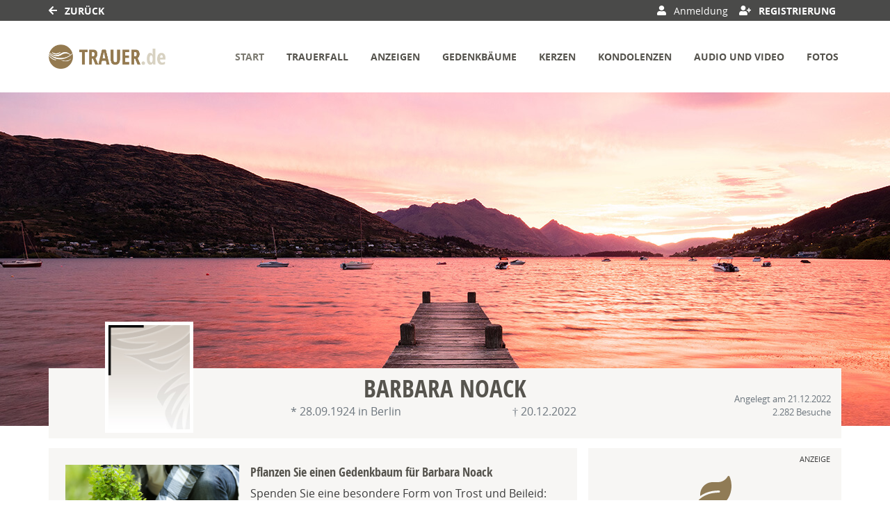

--- FILE ---
content_type: application/javascript
request_url: https://cdns.symplr.de/trauer.de/trauer.js
body_size: 23745
content:
let msoAdServer="248415179",adSenseCaPubSymplr="ca-pub-7351608356042114",aws_pubID="bf29d92e-d868-4d2c-9b81-83d53395b6e6",geoEdgeID=4607252767;const hvmTagId="35785875";let adSenseSymplrSlotId="7369267633",prebidVersion="",fundingChoices=!1,initiallizeContentpass=!1,adUnitsWillSetBackToInViewLoadingState=[],loadAdUnitsInitial=[],consentFunctions=[],adUnits=[],bidderConfigAddMapping=[],apstagSlots=[],adTargeting=[],symplrTargetingKeys=[],targetingKeysSymplr=[],adController=[],pbjsBidderSettings={};var pbjs=pbjs||{};pbjs.que=pbjs.que||[];var googletag=googletag||{};googletag.cmd=googletag.cmd||[],window.dataLayer=window.dataLayer||[];let googleSlots=[],amazonSlots=[],prebidSlots=[],disAllowDealsOnAdUnits=[];const sharedEventListeners=[];let symplr_pricing=0,symplr_pricing_on=!1,isContextualTargetingEnabled=!0,auctionTriggered=!1,AdUnitsfound=0,bidResponseListener=null,auctionEndListener=null,adRenderSucceededListener=null,slotRenderEndedListener=null,impressionViewableListener=null,slotsToInitialize=[],galleryTargetingExecuted=!1,seedtagInterstitialAdUnitId="",seedtagInterstitialPublisherId="",activateAdSenseFallback=!1,symplrAdLoadInview="inView",symplrAdLoadInitial="initial",percentageOfShowingLeaderboard=.5,triggerAuction="initial",auctionFailSafeTimeout=2800,prebidTimeout=2e3,contextualApiTimeout=500,userActivityTimeout=300,userLastActivity=Math.floor(Date.now()/1e3),refreshSeconds=32,refreshVariance=2,refreshSecondsInitialSlots=refreshSeconds,inViewRefreshSeconds=refreshSeconds,refreshSecondsVideo=47,maxNumOfAuctionIntervall=65,activeViewThreshold=.5,lazyLoadDistance=1;const refreshFh=20,locationChangeWaitTimeout=2e3,symplr_version="v3";let inactivityTimeoutSymplr,maxNumOfEmptyAuctions=2,numberForGoogleOnlyRefresh=5,googleOnlyRefresh=!1,refreshCappingforInitalAdUnits=30,disableStickyAds=!1,stickyAdMargin=50,isHeaderBiddingActive=!0,isAwsActive=!0,isSpa=!1,isSeedtagActive=!0,isTeadsActive=!0,isClsWrapperActive=!1,prebidDebug=!1,bounceCountSymplr=!0,activateFlyadFallback=!0,userLanguageSymplr=navigator.language||navigator.userLanguage;const timeoutSymplrForUserInactivity=18e5,criteoId="7862";let criteoPublisherId="105229";const secondLevelCategories=new Set(["d","e","f","g"]),rubiconAccount="19998",amxTagId="bXNvLWRpZ2l0YWwuZGU",publisherIdPubmatic="157581",orbidderAccountId="msodigital",smilewantedId="mso-digital.de_hb_display",smartSiteID=548384,smartPageID=1681124,smartFormatID=117256,emetriqSID="38382";let mgidPublisherId="1036567",activateMgidFallback=!0;const urlParamsSymplr=new URLSearchParams(window.location.search);let prebidMinPrice=.06,injectYocInterstitial=0;const sspList=["adagio","amx","appnexus","criteo","dspx","ix","impactify","justpremium","invibes","openx","orbidder","onetag","ogury","pubmatic","rubicon","seedtag","smartadserver","smilewanted","sharethrough","sovrn","targetVideo","teads","yieldlab","visx","gumgum","mgid","connectad","triplelift","smaato","adf","stroeerCore","nexx360","unruly","equaltiv"];let sspsActivation=[];const allowedSSPs=getAllowedSSPsFromURL();sspList.forEach(e=>{sspsActivation[e]=allowedSSPs.includes(e)});let clsContainerSizeAdd=50,clsContainerSizeAdd_noAdText=10,refreshAdvertiserIds=[30332059,4607252767,5087924292,4873839287,4843474921,4773065235,4688417454,5130924708,4548192924,4874455099,4803801015,4873839518,4959272398,4946668524,4977348153,4993213919,4994076678,4830231791,4996413032,4828025693,4836357782,5179217005,5139526005,517921e4,5204186319,5131697685,5179218615,5179216752,5207231740,4837578700,5306402789,0,-1];const refreshAdvertiserIdsFh=[4914297271,5092346520,5124221491,5123801904,5124193088,5124573316,5349166728,5306535559,0,-1],fireplaceDealIds=[1559292,1689633,1689671,1689680],dynamicSitebarDealIds=[1535026,19654096,19654085],fireplaceBidder=["dspx","justpremium","visx","gumgum"];let customFireplaceCreative=!1;const customFireplaceClient=["ehorses"],customFireplaceClientId=["eHorsesFp"],sspTargetingBidders=["appnexus","pubmatic","yieldlab","adf"];let countEventTrigger=0,fireplaceTrigger=0,dsarequired=1,pubrender=0,datatopub=2;const mobileSizeSymplr=320,tabletSizeSymplr=768,desktopSizeSymplr=1024,extraLargeDesktopSizeSymplr=1280,doubleExtraLargeDesktopSizeSymplr=1536;let deviceWidthSymplr=window.innerWidth||document.documentElement.clientWidth||document.body.clientWidth||document.getElementsByTagName("body")[0].clientWidth,deviceHeightSymplr=window.innerHeight||document.documentElement.clientHeight||document.body.clientHeight;const isMobileSymplr=deviceWidthSymplr<768,isTabletSymplr=deviceWidthSymplr>=768&&deviceWidthSymplr<1024,isDesktopSymplr=deviceWidthSymplr>=1024,isExtraLargeDesktopSymplr=deviceWidthSymplr>=1280,isDoubleExtraLargeDesktopSymplr=deviceWidthSymplr>=1536;isMobileSymplr&&(refreshSeconds=32),isDesktopSymplr&&(refreshCappingforInitalAdUnits=50);let websiteSymplr,homepageSymplr,minViewPortSizesSymplr={mobileSize:320,tabletSize:768,desktopSize:1024,extraLargeDesktopSize:1280,doubleExtraLargeDesktopSize:1536};const pageUrlSymplr=window.location.href;let contextualUrlSymplr=window.location.href;const hostSymplr=window.location.hostname.replace("www.","");let publisherDomainSymplr="https://"+hostSymplr+"/",publisherDomainSymplrWithWww="https://www."+hostSymplr+"/",adagioRtdId=hostSymplr.replace(".","-"),startMonetize=!0,monetizeOnHomepage=!0;class adControl{constructor(e,t,i,r=!0,n=!1,o=0,a=0,s,d=refreshSeconds,l=activateAdSenseFallback){this.divId=e,this.gamSlot=t,this.amazonSlot=i,this.observed=!1,this.activeViewPercent=0,this.adRefresh=r,this.avoidInitialLoading=n,this.symplr_adrefresh=o,this.numOfAuctions=a,this.symplr_adload=s,this.refreshTime=d,this.adSenseFallback=l}auction(){executeParallelAuctionAlongsidePrebid([this.divId],[this.gamSlot],[this.amazonSlot])}inViewRefresh(){this.observed||(window.adObserver.observe(document.getElementById(this.divId)),this.observed=!0)}getAdRefresh(){return this.adRefresh}loadNone(){return this.avoidInitialLoading}}let theTradeDeskConsentData={tcString:"",gdprApplies:""};"undefined"!=typeof MSOdataLayer&&"undefined"!=typeof dataLayer&&MSOdataLayer.forEach(e=>{dataLayer.push(e)});let firstPartyId,observerConfigSymplr={childList:!0},userStatusSymplr=!1,stickyFooterFrame=!0,stickyAdPriority=!1,xPosition="right: 0",showSymplrLogo=!0;const symplrColor="#F59E1C";let symplrLogoColor,symplrLogoID,addTextToAdUnit,oppositeLogoPosition=!1,anchorClosePositioning="",secondsToCountDown=0,stickyHeaderOffsetFromTopMobile=0,stickyHeaderOffsetFromTopDesktop=0,stickyHeaderOffsetFromTopTablet=0,popupLinkSymplr="https://symplr.de/monetarisierungsformen/website-monetarisierung/",safeframeAdunits=[],hiddenEventTimeStamp=0,visibileEventTimestamp=0,timeOfPageThisCicle=0,timeOnPageThisCicle=0,totalTimeOfPage=0,totalTimeOnPage=0,isPageExited=!1,showSymplrPlayer=!1,isPlayerFrameActive=!1,playerLazyload=!1,symplrPlayerScrollTriggerVH=1,distanceFromBottomDoubleExtraLargeDesktop="20%",distanceFromBottomExtraLargeDesktop="20%",distanceFromBottomDesktopSymplr="20%",distanceFromBottomTabletSymplr="20%",distanceFromBottomMobileSymplr="20%",distanceFromRightDoubleExtraLargeDesktop="2%",distanceFromRightExtraLargeDesktop="2%",distanceFromRightDesktopSymplr="2%",distanceFromRightTabletSymplr="2%",distanceFromRightMobileSymplr="2%",confiantPropertyId="9Tjv-GCBuyt1NPTReHQ5YdWIwh4";function getDataLayerKeys(e){const t=e;t.length>0&&dataLayer.forEach(e=>{Object.keys(e).forEach(i=>{-1!=t.findIndex(e=>e==i)&&void 0!==e[i]&&(adTargeting.push({key:i,value:e[i].toString()}),symplrTargetingKeys[i]=e[i])})})}function getAllowedSSPsFromURL(){const e=urlParamsSymplr.get("symplrSSPs");return e?e.split(","):sspList}function getAdElements(){const e=e=>document.querySelector(e),t=e=>document.getElementById(e),i=document.getElementById("symplr-shadow-host");let r=null;return i&&i.shadowRoot&&(r=i.shadowRoot.getElementById("symplr-player-wrapper")),{anchorSymplr:t("anchorSymplr"),symplrPlayer:r,targetVideoDiv:e(".bplr-holder"),primisDiv:t("placeHolder"),inScreenDiv:t("inScreen"),seedtagDiv:e(".st-adunit.st-adunit-inscreen.st-reset")||e(".st-canvas.st-reset.horizontal-static"),oguryDiv:e(".ogy_ad_slot_element--sticky")??e("#myiframe"),gumgumDiv:e(".jpx-ms-wrapper")??e('[id^="ad_is"]'),impactifyInline:e(".impactify-style-inline"),impactifyImpact:e(".impactify-style-impact"),gumgumCloseButton:e(".jpx-ms-close.jpx-btn-close-black"),seedtagCloseButton:e(".x-to-close"),yocMysteryAdDiv:e(".celtra-placement-sticky"),ogyAdFormDiv:e('[id^="ogy-root-container"]'),glomexStickyPlayer:e("glomex-integration[glomex-is-sticky=true]")}}function getDifferentFooters(e){const t=getAdElements(),i=[t.inScreenDiv,t.seedtagDiv,t.oguryDiv,t.gumgumDiv,t.impactifyImpact,t.ogyAdFormDiv,t.yocMysteryAdDiv,t.gumgumCloseButton,t.seedtagCloseButton];return"includeAnchorSymplr"===e&&i.unshift(t.anchorSymplr),i.filter(Boolean)}function symplrLogo(e,t){return`<svg id=${t} xmlns="http://www.w3.org/2000/svg" viewBox="0 0 400 ${isDesktopSymplr?"220":"265"}" style="height:auto;">\n   <g id="symplr_svg_9">\n    <path id="symplr_svg_1" fill=${e} d="m35.3,84.4l4.5,0c1.3,4.3 5.1,9.2 13.5,9.2c8,0 13,-4.3 13,-10.3c0,-4.3 -2.7,-7.8 -9,-9.4l-7.5,-1.7c-6.1,-1.4 -12.5,-4.6 -12.5,-13.4c0,-8 6.9,-13.9 16.2,-13.9c8.5,0 15.4,4.8 15.9,12.9l-4.7,0c-0.7,-5.1 -5.3,-8.5 -11.2,-8.5c-6.7,0 -11.5,4 -11.5,9.3c0,6.1 5,8.3 9,9.2l7.5,1.7c9.4,2.3 12.6,8 12.6,13.9c0,8.8 -7.3,14.7 -17.8,14.7c-8.4,0 -16.6,-4.7 -18,-13.7z"/>\n    <path id="symplr_svg_2" fill=${e} d="m218.9,67.1l0,29.7l-4.8,0l0,-29.5c0,-10.8 -6.9,-17.8 -16.1,-17.8c-9.9,0 -17.6,5.7 -17.6,21l0,26.2l-4.8,0l0,-29.5c0,-10.8 -6.8,-17.7 -15.9,-17.7c-8.9,0 -17.3,5.3 -17.7,18.7l0,28.5l-4.7,0l0,-50.5l4.8,0l0,10.1c2.8,-8 10.6,-11.4 18.2,-11.4c8.9,0 16,4.8 18.6,13.5c3.4,-10.8 12.8,-13.5 19.5,-13.5c11.9,0 20.5,8.5 20.5,22.2z"/>\n    <path id="symplr_svg_3" fill=${e} d="m289.1,71.6c0.2,14.4 -11.3,26.3 -25.7,26.5c-0.1,0 -0.2,0 -0.3,0c-9.1,0.1 -17.5,-4.8 -22,-12.8l0,36l-4.8,0l0,-75.1l4.8,0l0,11.5c4.5,-7.9 12.9,-12.8 22,-12.8c14.3,0 26,11.7 26,26.7zm-4.8,0c0,-12.1 -9.6,-22 -21.4,-22c-11.9,-0.2 -21.6,9.3 -21.8,21.1c0,0.1 0,0.3 0,0.4c0,13.2 10.2,22.3 21.8,22.3c11.9,-0.1 21.5,-9.9 21.4,-21.8l0,0z"/>\n    <path id="symplr_svg_4" fill=${e} d="m303.7,96.8l0,-78.1l4.8,0l0,78.1l-4.8,0z"/>\n    <path id="symplr_svg_5" fill=${e} d="m356.2,46.1l-1.2,4.5c-2.1,-0.7 -4.2,-1.1 -6.4,-1.1c-13.6,0 -16.9,15.9 -17.1,27.6l0,19.6l-4.8,0l0,-50.5l4.8,0l0,13.9c2.2,-8.6 8.1,-15.2 17.2,-15.2c2.5,0 5,0.4 7.5,1.2z"/>\n    <path id="symplr_svg_6" fill=${e} d="m356.3,94c0.1,-2.3 2.1,-4.1 4.4,-4c2.2,0.1 3.9,1.8 4,4c-0.2,2.3 -2.2,4.1 -4.6,3.9c-2,-0.2 -3.6,-1.8 -3.8,-3.9z"/>\n    <polygon id="symplr_svg_7" fill=${e} points="99,85.00000190734863 82.70000457763672,46.19999885559082 77.5,46.19999885559082 96.4000015258789,91.10000038146973 "/>\n    <polygon id="symplr_svg_8" fill=#F59E1C points="120.60000610351562,46.19999885559082 88.70000457763672,121.29999732971191 93.70000457763672,121.29999732971191 125.70000457763672,46.19999885559082 "/>\n   </g>\n  </svg>`}function createCloseButton(){const e=deviceWidthSymplr>768?"width:22px;height:20px;":"width:18px;height:16px;",t=document.createElementNS("http://www.w3.org/2000/svg","svg");t.setAttribute("id","closeButtonSymplr"),t.setAttribute("viewBox","0 0 40 40"),t.setAttribute("style",`position:absolute;z-index:10000;${e}cursor:pointer;`);const i=document.createElementNS("http://www.w3.org/2000/svg","path");return i.setAttribute("id","xPathSymplr"),i.setAttribute("style",`display:block;stroke:${stickyFooterDeleteSignColor};fill:transparent;stroke-linecap:round;stroke-width:2;`),i.setAttribute("d","M 13,13 L 30,30 M 30,13 L 13,30"),t.appendChild(i),t}function startCountdown(e,t){const i=document.querySelector("#closeButtonSymplr");i.style.visibility="hidden";const r=document.createElement("div");r.id="countdownContainer",r.style.position="absolute",r.style.width="100%",r.style.height="100%",r.style.display="flex",r.style.alignItems="center",r.style.justifyContent="center",r.style.color=stickyFooterDeleteSignColor,r.style.fontSize="12px",r.style.zIndex="10006",r.textContent=e.toString(),t.appendChild(r);const n=setInterval(()=>{if(e--,r.textContent=e.toString(),e<=0){clearInterval(n),r.remove();const e=document.getElementById("anchorSymplr");e&&"hidden"!==e.style.visibility&&(i.style.visibility="visible")}},1e3)}function programmaticAds(e){isHeaderBiddingActive=e,isAwsActive=e,activateAdSenseFallback=e}function sendPageImpressions(){const e=new XMLHttpRequest,t=hostSymplr;e.open("OPTIONS","https://cockpit.symplr.de/api/rp/pi/"+t),e.send()}function getLocationHost(e){websiteSymplr=e,homepageSymplr=e}function createAdTextElements(e){addTextToAdUnit=document.createElement("small");const t=document.createTextNode(adSlotText[0].text);addTextToAdUnit.id="ad-"+e,addTextToAdUnit.className="ad-highlight",addTextToAdUnit.style.color=adSlotText[0].color,addTextToAdUnit.style.fontSize=adSlotText[0].fontSize,addTextToAdUnit.appendChild(t)}function determineDeviceViewport(e){if(e.length>0){return e[0]}return null}function findHighestValuesOfArray(e){let t=0,i=0;for(const r of e)r[0]>t&&(t=r[0]),r[1]>i&&(i=r[1]);return{width:t,height:i}}function addWidthHeightToAdSlot(e,t,i,r){adUnits.map(n=>{if(n.name===r){const r=n.mediaTypes.banner.sizeConfig;let o=deviceWidthSymplr,a=null;if(r.forEach(t=>{const i=e(t.minViewPort);if(null!==i){if(!(o>=i))return;a=t.sizes}}),null!==a){const{width:e,height:r}=t(a);i.style.width=`${e}px`,i.style.height=`${r}px`}}})}function checkIfRunPrebidAuctionIsDefined(e,t){if("function"==typeof runPrebidAuction&&e)triggerAuctionSymplr(triggerAuction,runPrebidAuction);else{let e=setInterval(()=>{startMonetize&&0!==--t?"function"==typeof runPrebidAuction&&(triggerAuctionSymplr(triggerAuction,runPrebidAuction),clearInterval(e)):clearInterval(e)},16)}}function executeWhenReady(e,t,i){"complete"===document.readyState||"DOMContentLoaded"===e&&"loading"!==document.readyState?i():t.addEventListener(e,i)}function triggerAuctionSymplr(e,t){if("initial"===e)t();else{executeWhenReady("domReady"===e?"DOMContentLoaded":"load","domReady"===e?document:window,t)}}function sendMonetizeErrorMessage(e){console.error(e.message);let t=new XMLHttpRequest;const i=window.location.host.split(".").reverse().slice(0,2).reverse().join("."),r=navigator.userAgent.replace(/\//g,"-");t.open("OPTIONS","https://cockpit.symplr.de/api/rp/me/"+i+"/"+encodeURI(e.message.toString())+" --- "+encodeURI(r)),t.send()}function generateRandomHash(){const e=new Uint32Array(10);if(window.crypto&&window.crypto.getRandomValues)window.crypto.getRandomValues(e);else for(let t=0;t<e.length;t++)e[t]=Math.floor(4294967295*Math.random());return Array.from(e,e=>"0"+e.toString(16)).join("")}function setSessionCookie(e,t){sessionStorage.setItem(e,JSON.stringify(t))}function getSessionCookie(e){return JSON.parse(sessionStorage.getItem(e))||null}function initializeUserHash(){const e="symplr_an_id";let t=getSessionCookie(e);return t||(t=generateRandomHash(),setSessionCookie(e,t)),t}function getCurrentHour(){return(new Date).getHours().toString()}consentFunctions.sendPageImpressions=[755],getLocationHost(hostSymplr);let currentHourSymplr=getCurrentHour();function getCurrentDay(){return(new Date).getDate().toString()}let currentDaySymplr=getCurrentDay();function getCurrentMonth(){return(new Date).toLocaleString("de-DE",{month:"long"})}let currentMonthSymplr=getCurrentMonth();function getCurrentWeekday(){return(new Date).toLocaleString("de-DE",{weekday:"long"})}let currentWeekdaySymplr=getCurrentWeekday();function getScreenSize(){return`${deviceWidthSymplr}`}let screenSizeSymplr=getScreenSize();function getSymplrLoadStatus(e){return["initial","domReady","siteReady"].find(t=>e===t)||null}function getDeviceType(){const e=navigator.userAgent.toLowerCase(),t=/smarttv|smart tv|android tv|appletv|chromecast|roku|fire tv|webos|tizen|netcast|viera/i.test(e);return isMobileSymplr?"smartphone":isTabletSymplr?"tablet":isDesktopSymplr?"desktop":t?"ctv":null}let deviceTypeSymplr=getDeviceType();function setPiValue(){const e="symplr_pis";setSessionCookie(e,(getSessionCookie(e)||0)+1)}function getPiValue(){return getSessionCookie("symplr_pis")||0}setPiValue();let piValueSymplr=getPiValue();function getCurrentTimePeriod(e){const t=parseInt(e);return isNaN(t)?(console.warn("Invalid input for currentHourSymplr:",e),null):t>=6&&t<=10?"morning":t<=13?"noon":t<=17?"afternoon":t<=21?"evening":"night"}let currentTimePeriodSymplr=getCurrentTimePeriod(currentHourSymplr);function getPiCategory(e){const t=parseInt(e);if(!isNaN(t)){if(t>9)return"piHigh";if(t>=4)return"piMiddle";if(t>=0)return"piLow"}return console.warn("Invalid input for PI value:",e),null}let piCategorySymplr=getPiCategory(piValueSymplr);function getReferrerType(e){if(""===e)return"direct";if(["facebook.com","instagram.com","linkedin.com","meetup.com","mix.com","myspace.com","pinterest.com","reddit.com","snapchat.com","telegram.org","threads.net","tiktok.com","tumblr.com","twitch.tv","twitter.com","vero.co","vimeo.com","vk.com","wechat.com","whatsapp.com","x.com","youtube.com"].some(t=>e.includes(t)))return"social";if(["chatgpt.com","copilot.microsoft.com","copy.ai","frase.io","gemini.google.com","jasper.ai","perplexity.ai","scispace.com","surferseo.com","you.com"].some(t=>e.includes(t)))return"ai_referrer";return["https://www.googleapis.com/auth/chrome-content-suggestions","android-app://com.google.android.googlequicksearchbox/https/www.google.com","android-app://com.google.android.googlequicksearchbox/"].some(t=>e.includes(t))?"google_discover":["bing.com","duckduckgo.com","ecosia.org","fireball.de","gmx.net","google.com","google.de","metager.de","qwant.com","searx.me","seekport.com","startpage.com","swisscows.com","t-online.de","verizon.com","volksverschluesselung.de","web.de","yabado.com","yahoo.com","yandex.com"].some(t=>e.includes(t))?"search_engines":e.includes("google")&&e.includes("gclid=")?"google_paid":null}let referrerTypeSymplr=getReferrerType(document.referrer);function userActivity(){userLastActivity=Math.floor(Date.now()/1e3)}function userIsActive(){return"visible"==document.visibilityState&&Math.floor(Date.now()/1e3)-userLastActivity<userActivityTimeout}function registerSharedEventListenerFunction(e){"function"==typeof e&&sharedEventListeners.push(e)}function executeSharedEventListener(){sharedEventListeners.forEach(e=>e())}function waitForSymplrVariable(e,t,i=200,r=5e3){const n=Date.now();!function o(){void 0===window[e]?Date.now()-n>=r?console.error(`Timeout: Variable ${e} wurde nicht gefunden.`):setTimeout(o,i):t(window[e])}()}const searchParamsToKeep=["p","page","pageNo","postID","quote"],specialChars=["#","&","=","%"];let currentUrlSymplr=new URL(window.location.href),searchParamsSymplr=new URLSearchParams(currentUrlSymplr.search);if(searchParamsSymplr.toString()){searchParamsToKeep.some(e=>searchParamsSymplr.toString().startsWith(e+"="))||(currentUrlSymplr.search="")}else currentUrlSymplr=new URL(specialChars.reduce((e,t)=>e.split(t)[0],currentUrlSymplr.toString()));async function fetchContextualData(){try{const e=`https://iab-category-finder-xddc4j3vva-ey.a.run.app/?url=${contextualUrlSymplr}`,t=await fetch(e,{method:"GET"});if(!t.ok)return null;const i=await t.json();return["iab_tier","iab_unique_id"].forEach(e=>{Object.entries(i).forEach(([t,i])=>{if(t.startsWith(e)&&i.length>0){const e=i.map(e=>e.replace(/\s/g,"_")).join(",");adTargeting.push({key:`symplr_${t.replace("iab","ct")}`,value:e})}})}),i}catch(e){return console.log("Error fetching contextual data:",e),null}}async function loadContextualData(){let e=!1;if(!isContextualTargetingEnabled)return void triggerAuctionSymplr(triggerAuction,runPrebidAuction);const t=setTimeout(()=>{e||(e=!0,triggerAuctionSymplr(triggerAuction,runPrebidAuction))},contextualApiTimeout),i=await fetchContextualData();e||(e=!0,clearTimeout(t),i?checkIfRunPrebidAuctionIsDefined(i,maxNumOfAuctionIntervall):triggerAuctionSymplr(triggerAuction,runPrebidAuction))}if(contextualUrlSymplr=currentUrlSymplr.toString().replace(/^https:\/\//,"").replace(/\/$/,""),consentFunctions.loadContextualData=[755],startMonetize){function urlTargeting(e){let t=1;const i=window.location.href.split("/"),r=`www.${homepageSymplr}`,n=window.location.host,o=window.location.pathname;n!==e&&!r||"/"!==o||adTargeting.push({key:"homepage",value:"true"}),i.map(e=>{if("?dfpdeb"===e||"?pbjs_debug=true"===e)return!1;if(e.startsWith("\\?")){const e=new URL(window.location.href).searchParams.get("s");adTargeting.push({key:"search",value:e})}else{if(e.startsWith("https:"))return!1;if(!e)return!1;adTargeting.push({key:"url"+t++,value:e})}})}urlTargeting(homepageSymplr)}const mcmAdServerId="33877681",consentDomain="https://consent.trauer.de",sellersId="1224",seedtagPubId="",pubstackID="";let yocInterstitialId="";const xandrId="22661116",ixId="",rubiconSiteId="518598",rubiconZoneId="3120772",excludeFromBidding=["datenschutz","impressum"];activateAdSenseFallback=!1,isAwsActive=!1;const symplr_cms="custom",symplr_wp_theme="",symplr_iab_category="news",symplr_category="f";sspsActivation.ix=!1,isDesktopSymplr&&(activateFlyadFallback=!1);const adUnit_1="trauer.de_leaderboard",adUnit_2="trauer.de_rectangle",adUnit_3="trauer.de_skyscraper",adUnit_4="trauer.de_bb_1",adUnit_5="trauer.de_incontent_1",adUnit_6="trauer.de_incontent_2",adUnit_7="trauer.de_incontent_3",adUnit_8="trauer.de_lb_1",adUnit_9="trauer.de_mr_1",adUnit_10="trauer.de_mr_2",adUnit_11="trauer.de_mr_3",adUnit_12="trauer.de_sitebar_1",adUnit_13="trauer.de_sitebar_2",adUnit_14="trauer.de_sky_1",adUnit_15="trauer.de_bb_1_mobile",stickyFooter="trauer.de_stickyad_1",interstitial="trauer.de_interstitial",observeLaterFetchedDivs=[adUnit_15];let showStickyFooter=isMobileSymplr,showInterstitial=!1;const add_text_to_adslot=!1,hideAdText=[""];let adSlotText=[],text="Anzeige",posX="none",posY="top",color="#aaa",fontSize="13px";adSlotText.push({text:text,posX:posX,color:color,fontSize:fontSize}),showSymplrLogo=!0,symplrLogoColor="black",stickyAdPriority=!1,xPosition="right: 0",stickyFooterFrame=deviceWidthSymplr;let stickyFooterId=stickyFooter;const stickyFooterColor="#fff",stickyFooterDeleteSignColor="#000",stickyFooterOpacity="1";if(triggerAuction="domReady",startMonetize)try{adUnits.push({name:adUnit_1,clsContainerSizeAdd:50,is_header_bid:!0,is_aws_slot:!0,symplr_adload:symplrAdLoadInitial,symplr_placement:["incontent"],mediaTypes:{banner:{sizeConfig:[{minViewPort:[320,0],sizes:[[1,1],[300,250],[200,200],[250,250],[320,50],[320,100],[320,150],[300,100],[300,50]]},{minViewPort:[768,0],sizes:[[1,1],[728,90],[800,250]]}]}},prebid_config:{bids:[{bidder:"criteo",params:{networkId:"7862"}},{bidder:"ix",params:{siteId:"",size:[1,1]}},{bidder:"appnexus",params:{placementId:xandrId}},{bidder:"pubmatic",params:{adSlot:"trauer.de",publisherId:"157581"}},{bidder:"rubicon",params:{accountId:"19998",siteId:"518598",zoneId:"3120772",position:"atf"}},{bidder:"connectad",params:{networkId:10047,siteId:1107407}},{bidder:"onetag",params:{pubId:"6d290ee43ca0b76"}},{bidder:"triplelift",params:{inventoryCode:"MSOdigital_RON_HDX_Prebidc2s"}},{bidder:"adagio",params:{organizationId:"1427",site:"trauer-de",adUnitElementId:adUnit_1,placement:"incontent",category:symplr_iab_category}},{bidder:"ogury",params:{adUnitId:"wm-hb-stdb-trauer-msodi-xg75a2liqslp",assetKey:"OGY-1B601D0D3D80"},sizeConfig:[{minViewPort:[0,0],relevantMediaTypes:["banner"]},{minViewPort:[768,0],relevantMediaTypes:["none"]},{minViewPort:[1024,0],relevantMediaTypes:["none"]}]}]}}),adUnits.push({name:adUnit_2,clsContainerSizeAdd:50,is_header_bid:!0,is_aws_slot:!0,symplr_adload:symplrAdLoadInitial,symplr_placement:["incontent"],mediaTypes:{banner:{sizeConfig:[{minViewPort:[320,0],sizes:[[1,1],[300,250],[200,200],[250,250]]},{minViewPort:[768,0],sizes:[[1,1],[728,90],[300,250],[200,200],[250,250]]}]}},prebid_config:{bids:[{bidder:"criteo",params:{networkId:"7862"}},{bidder:"ix",params:{siteId:"",size:[1,1]}},{bidder:"appnexus",params:{placementId:xandrId}},{bidder:"pubmatic",params:{adSlot:"trauer.de",publisherId:"157581"}},{bidder:"rubicon",params:{accountId:"19998",siteId:"518598",zoneId:"3120772",position:"atf"}},{bidder:"connectad",params:{networkId:10047,siteId:1107407}},{bidder:"onetag",params:{pubId:"6d290ee43ca0b76"}},{bidder:"triplelift",params:{inventoryCode:"MSOdigital_RON_HDX_Prebidc2s"}},{bidder:"adagio",params:{organizationId:"1427",site:"trauer-de",adUnitElementId:adUnit_2,placement:"incontent",category:symplr_iab_category}},{bidder:"ogury",params:{adUnitId:"wm-hb-stdb-trauer-msodi-xg75a2liqslp",assetKey:"OGY-1B601D0D3D80"},sizeConfig:[{minViewPort:[0,0],relevantMediaTypes:["banner"]},{minViewPort:[768,0],relevantMediaTypes:["none"]},{minViewPort:[1024,0],relevantMediaTypes:["none"]}]},{bidder:"impactify",params:{appId:"7713884fde15-ID.trauer.de",format:"screen",style:"static"}}]}}),adUnits.push({name:adUnit_3,clsContainerSizeAdd:50,is_header_bid:!0,is_aws_slot:!0,symplr_adload:symplrAdLoadInitial,symplr_placement:["outcontent"],mediaTypes:{banner:{sizeConfig:[{minViewPort:[1024,0],sizes:[[120,600],[160,600],[300,600]]}]}},prebid_config:{bids:[{bidder:"criteo",params:{networkId:"7862"}},{bidder:"ix",params:{siteId:"",size:[1,1]}},{bidder:"appnexus",params:{placementId:xandrId}},{bidder:"pubmatic",params:{adSlot:"trauer.de",publisherId:"157581"}},{bidder:"rubicon",params:{accountId:"19998",siteId:"518598",zoneId:"3120772",position:"atf"}},{bidder:"connectad",params:{networkId:10047,siteId:1107407}},{bidder:"onetag",params:{pubId:"6d290ee43ca0b76"}},{bidder:"triplelift",params:{inventoryCode:"MSOdigital_RON_HDX_Prebidc2s"}},{bidder:"adagio",params:{organizationId:"1427",site:"trauer-de",adUnitElementId:adUnit_3,placement:"incontent",category:symplr_iab_category}}]}}),adUnits.push({name:adUnit_4,clsContainerSizeAdd:10,is_header_bid:!0,is_aws_slot:!0,symplr_adload:symplrAdLoadInitial,symplr_placement:["incontent"],mediaTypes:{banner:{sizeConfig:[{minViewPort:[768,0],sizes:[[1,1],[728,90],[800,250],[970,250],[960,250]]}]}},prebid_config:{bids:[{bidder:"criteo",params:{networkId:"7862"}},{bidder:"ix",params:{siteId:"",size:[1,1]}},{bidder:"appnexus",params:{placementId:xandrId}},{bidder:"pubmatic",params:{adSlot:"trauer.de",publisherId:"157581"}},{bidder:"rubicon",params:{accountId:"19998",siteId:"518598",zoneId:"3120772",position:"atf"}},{bidder:"connectad",params:{networkId:10047,siteId:1107407}},{bidder:"onetag",params:{pubId:"6d290ee43ca0b76"}},{bidder:"triplelift",params:{inventoryCode:"MSOdigital_RON_HDX_Prebidc2s"}},{bidder:"adagio",params:{organizationId:"1427",site:"trauer-de",adUnitElementId:adUnit_4,placement:"incontent",category:symplr_iab_category}},{bidder:"ogury",params:{adUnitId:"wd-hb-stdb-trauer-msodi-kpmnt0mxhwww",assetKey:"OGY-1B601D0D3D80"},sizeConfig:[{minViewPort:[0,0],relevantMediaTypes:["banner"]},{minViewPort:[768,0],relevantMediaTypes:["none"]},{minViewPort:[1024,0],relevantMediaTypes:["none"]}]},{bidder:"impactify",params:{appId:"7713884fde15-ID.trauer.de",format:"screen",style:"static"}}]}}),adUnits.push({name:adUnit_5,clsContainerSizeAdd:10,is_header_bid:!0,is_aws_slot:!0,symplr_adload:symplrAdLoadInview,symplr_placement:["incontent"],mediaTypes:{banner:{sizeConfig:[{minViewPort:[320,0],sizes:[[1,1],[300,250],[200,200],[250,250]]}]}},prebid_config:{bids:[{bidder:"criteo",params:{networkId:"7862"}},{bidder:"ix",params:{siteId:"",size:[1,1]}},{bidder:"appnexus",params:{placementId:xandrId}},{bidder:"pubmatic",params:{adSlot:"trauer.de",publisherId:"157581"}},{bidder:"rubicon",params:{accountId:"19998",siteId:"518598",zoneId:"3120772",position:"atf"}},{bidder:"connectad",params:{networkId:10047,siteId:1107407}},{bidder:"onetag",params:{pubId:"6d290ee43ca0b76"}},{bidder:"triplelift",params:{inventoryCode:"MSOdigital_RON_HDX_Prebidc2s"}},{bidder:"adagio",params:{organizationId:"1427",site:"trauer-de",adUnitElementId:adUnit_5,placement:"incontent",category:symplr_iab_category}},{bidder:"ogury",params:{adUnitId:"wm-hb-stdb-trauer-msodi-xg75a2liqslp",assetKey:"OGY-1B601D0D3D80"},sizeConfig:[{minViewPort:[0,0],relevantMediaTypes:["banner"]},{minViewPort:[768,0],relevantMediaTypes:["none"]},{minViewPort:[1024,0],relevantMediaTypes:["none"]}]},{bidder:"impactify",params:{appId:"7713884fde15-ID.trauer.de",format:"screen",style:"static"}}]}}),adUnits.push({name:adUnit_6,clsContainerSizeAdd:10,is_header_bid:!0,is_aws_slot:!0,symplr_adload:symplrAdLoadInview,symplr_placement:["incontent"],mediaTypes:{banner:{sizeConfig:[{minViewPort:[320,0],sizes:[[1,1],[300,250],[200,200],[250,250]]}]}},prebid_config:{bids:[{bidder:"criteo",params:{networkId:"7862"}},{bidder:"ix",params:{siteId:"",size:[1,1]}},{bidder:"appnexus",params:{placementId:xandrId}},{bidder:"pubmatic",params:{adSlot:"trauer.de",publisherId:"157581"}},{bidder:"rubicon",params:{accountId:"19998",siteId:"518598",zoneId:"3120772",position:"atf"}},{bidder:"connectad",params:{networkId:10047,siteId:1107407}},{bidder:"onetag",params:{pubId:"6d290ee43ca0b76"}},{bidder:"triplelift",params:{inventoryCode:"MSOdigital_RON_HDX_Prebidc2s"}},{bidder:"adagio",params:{organizationId:"1427",site:"trauer-de",adUnitElementId:adUnit_6,placement:"incontent",category:symplr_iab_category}},{bidder:"ogury",params:{adUnitId:"wm-hb-stdb-trauer-msodi-xg75a2liqslp",assetKey:"OGY-1B601D0D3D80"},sizeConfig:[{minViewPort:[0,0],relevantMediaTypes:["banner"]},{minViewPort:[768,0],relevantMediaTypes:["none"]},{minViewPort:[1024,0],relevantMediaTypes:["none"]}]},{bidder:"impactify",params:{appId:"7713884fde15-ID.trauer.de",format:"screen",style:"static"}}]}}),adUnits.push({name:adUnit_7,clsContainerSizeAdd:10,is_header_bid:!0,is_aws_slot:!0,symplr_adload:symplrAdLoadInview,symplr_placement:["incontent"],mediaTypes:{banner:{sizeConfig:[{minViewPort:[320,0],sizes:[[1,1],[300,250],[200,200],[250,250]]}]}},prebid_config:{bids:[{bidder:"criteo",params:{networkId:"7862"}},{bidder:"ix",params:{siteId:"",size:[1,1]}},{bidder:"appnexus",params:{placementId:xandrId}},{bidder:"pubmatic",params:{adSlot:"trauer.de",publisherId:"157581"}},{bidder:"rubicon",params:{accountId:"19998",siteId:"518598",zoneId:"3120772",position:"atf"}},{bidder:"connectad",params:{networkId:10047,siteId:1107407}},{bidder:"onetag",params:{pubId:"6d290ee43ca0b76"}},{bidder:"triplelift",params:{inventoryCode:"MSOdigital_RON_HDX_Prebidc2s"}},{bidder:"adagio",params:{organizationId:"1427",site:"trauer-de",adUnitElementId:adUnit_7,placement:"incontent",category:symplr_iab_category}},{bidder:"ogury",params:{adUnitId:"wm-hb-stdb-trauer-msodi-xg75a2liqslp",assetKey:"OGY-1B601D0D3D80"},sizeConfig:[{minViewPort:[0,0],relevantMediaTypes:["banner"]},{minViewPort:[768,0],relevantMediaTypes:["none"]},{minViewPort:[1024,0],relevantMediaTypes:["none"]}]},{bidder:"impactify",params:{appId:"7713884fde15-ID.trauer.de",format:"screen",style:"static"}}]}}),adUnits.push({name:adUnit_8,clsContainerSizeAdd:10,is_header_bid:!0,is_aws_slot:!0,symplr_adload:symplrAdLoadInview,symplr_placement:["incontent"],mediaTypes:{banner:{sizeConfig:[{minViewPort:[320,0],sizes:[[1,1],[320,50],[300,50]]},{minViewPort:[768,0],sizes:[[1,1],[728,90]]}]}},prebid_config:{bids:[{bidder:"criteo",params:{networkId:"7862"}},{bidder:"ix",params:{siteId:"",size:[1,1]}},{bidder:"appnexus",params:{placementId:xandrId}},{bidder:"pubmatic",params:{adSlot:"trauer.de",publisherId:"157581"}},{bidder:"rubicon",params:{accountId:"19998",siteId:"518598",zoneId:"3120772",position:"atf"}},{bidder:"connectad",params:{networkId:10047,siteId:1107407}},{bidder:"onetag",params:{pubId:"6d290ee43ca0b76"}},{bidder:"triplelift",params:{inventoryCode:"MSOdigital_RON_HDX_Prebidc2s"}},{bidder:"adagio",params:{organizationId:"1427",site:"trauer-de",adUnitElementId:adUnit_8,placement:"incontent",category:symplr_iab_category}},{bidder:"impactify",params:{appId:"7713884fde15-ID.trauer.de",format:"screen",style:"static"}}]}}),adUnits.push({name:adUnit_9,clsContainerSizeAdd:10,is_header_bid:!0,is_aws_slot:!0,symplr_adload:symplrAdLoadInview,symplr_placement:["incontent"],mediaTypes:{banner:{sizeConfig:[{minViewPort:[320,0],sizes:[[1,1],[300,250],[200,200],[250,250]]}]}},prebid_config:{bids:[{bidder:"criteo",params:{networkId:"7862"}},{bidder:"ix",params:{siteId:"",size:[1,1]}},{bidder:"appnexus",params:{placementId:xandrId}},{bidder:"pubmatic",params:{adSlot:"trauer.de",publisherId:"157581"}},{bidder:"rubicon",params:{accountId:"19998",siteId:"518598",zoneId:"3120772",position:"atf"}},{bidder:"connectad",params:{networkId:10047,siteId:1107407}},{bidder:"onetag",params:{pubId:"6d290ee43ca0b76"}},{bidder:"triplelift",params:{inventoryCode:"MSOdigital_RON_HDX_Prebidc2s"}},{bidder:"adagio",params:{organizationId:"1427",site:"trauer-de",adUnitElementId:adUnit_9,placement:"incontent",category:symplr_iab_category}},{bidder:"impactify",params:{appId:"7713884fde15-ID.trauer.de",format:"screen",style:"static"}}]}}),adUnits.push({name:adUnit_10,clsContainerSizeAdd:10,is_header_bid:!0,is_aws_slot:!0,symplr_adload:symplrAdLoadInview,symplr_placement:["incontent"],mediaTypes:{banner:{sizeConfig:[{minViewPort:[320,0],sizes:[[1,1],[300,250],[200,200],[250,250]]}]}},prebid_config:{bids:[{bidder:"criteo",params:{networkId:"7862"}},{bidder:"ix",params:{siteId:"",size:[1,1]}},{bidder:"appnexus",params:{placementId:xandrId}},{bidder:"pubmatic",params:{adSlot:"trauer.de",publisherId:"157581"}},{bidder:"rubicon",params:{accountId:"19998",siteId:"518598",zoneId:"3120772",position:"atf"}},{bidder:"connectad",params:{networkId:10047,siteId:1107407}},{bidder:"onetag",params:{pubId:"6d290ee43ca0b76"}},{bidder:"triplelift",params:{inventoryCode:"MSOdigital_RON_HDX_Prebidc2s"}},{bidder:"adagio",params:{organizationId:"1427",site:"trauer-de",adUnitElementId:adUnit_10,placement:"incontent",category:symplr_iab_category}},{bidder:"impactify",params:{appId:"7713884fde15-ID.trauer.de",format:"screen",style:"static"}}]}}),adUnits.push({name:adUnit_11,clsContainerSizeAdd:10,is_header_bid:!0,is_aws_slot:!0,symplr_adload:symplrAdLoadInview,symplr_placement:["incontent"],mediaTypes:{banner:{sizeConfig:[{minViewPort:[320,0],sizes:[[1,1],[300,250],[200,200],[250,250]]}]}},prebid_config:{bids:[{bidder:"criteo",params:{networkId:"7862"}},{bidder:"ix",params:{siteId:"",size:[1,1]}},{bidder:"appnexus",params:{placementId:xandrId}},{bidder:"pubmatic",params:{adSlot:"trauer.de",publisherId:"157581"}},{bidder:"rubicon",params:{accountId:"19998",siteId:"518598",zoneId:"3120772",position:"atf"}},{bidder:"connectad",params:{networkId:10047,siteId:1107407}},{bidder:"onetag",params:{pubId:"6d290ee43ca0b76"}},{bidder:"triplelift",params:{inventoryCode:"MSOdigital_RON_HDX_Prebidc2s"}},{bidder:"adagio",params:{organizationId:"1427",site:"trauer-de",adUnitElementId:adUnit_11,placement:"incontent",category:symplr_iab_category}},{bidder:"impactify",params:{appId:"7713884fde15-ID.trauer.de",format:"screen",style:"static"}}]}}),adUnits.push({name:adUnit_12,clsContainerSizeAdd:10,is_header_bid:!0,is_aws_slot:!0,symplr_adload:symplrAdLoadInview,symplr_placement:["incontent"],mediaTypes:{banner:{sizeConfig:[{minViewPort:[320,0],sizes:[[1,1],[300,250],[200,200],[250,250]]}]}},prebid_config:{bids:[{bidder:"criteo",params:{networkId:"7862"}},{bidder:"ix",params:{siteId:"",size:[1,1]}},{bidder:"appnexus",params:{placementId:xandrId}},{bidder:"pubmatic",params:{adSlot:"trauer.de",publisherId:"157581"}},{bidder:"rubicon",params:{accountId:"19998",siteId:"518598",zoneId:"3120772",position:"atf"}},{bidder:"connectad",params:{networkId:10047,siteId:1107407}},{bidder:"onetag",params:{pubId:"6d290ee43ca0b76"}},{bidder:"triplelift",params:{inventoryCode:"MSOdigital_RON_HDX_Prebidc2s"}},{bidder:"adagio",params:{organizationId:"1427",site:"trauer-de",adUnitElementId:adUnit_12,placement:"incontent",category:symplr_iab_category}},{bidder:"impactify",params:{appId:"7713884fde15-ID.trauer.de",format:"screen",style:"static"}}]}}),adUnits.push({name:adUnit_13,clsContainerSizeAdd:10,is_header_bid:!0,is_aws_slot:!0,symplr_adload:symplrAdLoadInview,symplr_placement:["incontent"],mediaTypes:{banner:{sizeConfig:[{minViewPort:[320,0],sizes:[[1,1],[300,250],[200,200],[250,250]]}]}},prebid_config:{bids:[{bidder:"criteo",params:{networkId:"7862"}},{bidder:"ix",params:{siteId:"",size:[1,1]}},{bidder:"appnexus",params:{placementId:xandrId}},{bidder:"pubmatic",params:{adSlot:"trauer.de",publisherId:"157581"}},{bidder:"rubicon",params:{accountId:"19998",siteId:"518598",zoneId:"3120772",position:"atf"}},{bidder:"connectad",params:{networkId:10047,siteId:1107407}},{bidder:"onetag",params:{pubId:"6d290ee43ca0b76"}},{bidder:"triplelift",params:{inventoryCode:"MSOdigital_RON_HDX_Prebidc2s"}},{bidder:"adagio",params:{organizationId:"1427",site:"trauer-de",adUnitElementId:adUnit_13,placement:"incontent",category:symplr_iab_category}},{bidder:"impactify",params:{appId:"7713884fde15-ID.trauer.de",format:"screen",style:"static"}}]}}),adUnits.push({name:adUnit_14,clsContainerSizeAdd:50,is_header_bid:!0,is_aws_slot:!0,symplr_adload:symplrAdLoadInview,symplr_placement:["outcontent"],mediaTypes:{banner:{sizeConfig:[{minViewPort:[1024,0],sizes:[[120,600],[160,600],[300,600]]}]}},prebid_config:{bids:[{bidder:"criteo",params:{networkId:"7862"}},{bidder:"ix",params:{siteId:"",size:[1,1]}},{bidder:"appnexus",params:{placementId:xandrId}},{bidder:"pubmatic",params:{adSlot:"trauer.de",publisherId:"157581"}},{bidder:"rubicon",params:{accountId:"19998",siteId:"518598",zoneId:"3120772",position:"atf"}},{bidder:"connectad",params:{networkId:10047,siteId:1107407}},{bidder:"onetag",params:{pubId:"6d290ee43ca0b76"}},{bidder:"triplelift",params:{inventoryCode:"MSOdigital_RON_HDX_Prebidc2s"}},{bidder:"adagio",params:{organizationId:"1427",site:"trauer-de",adUnitElementId:adUnit_14,placement:"incontent",category:symplr_iab_category}},{bidder:"ogury",params:{adUnitId:"wd-hb-stdb-trauer-msodi-kpmnt0mxhwww",assetKey:"OGY-1B601D0D3D80"},sizeConfig:[{minViewPort:[0,0],relevantMediaTypes:["banner"]},{minViewPort:[768,0],relevantMediaTypes:["none"]},{minViewPort:[1024,0],relevantMediaTypes:["none"]}]}]}}),adUnits.push({name:adUnit_15,clsContainerSizeAdd:10,is_header_bid:!0,is_aws_slot:!0,symplr_adload:symplrAdLoadInview,symplr_placement:["incontent"],mediaTypes:{banner:{sizeConfig:[{minViewPort:[320,0],sizes:[[1,1],[320,50],[300,50]]}]}},prebid_config:{bids:[{bidder:"criteo",params:{networkId:"7862"}},{bidder:"ix",params:{siteId:"",size:[1,1]}},{bidder:"appnexus",params:{placementId:xandrId}},{bidder:"pubmatic",params:{adSlot:"trauer.de",publisherId:"157581"}},{bidder:"rubicon",params:{accountId:"19998",siteId:"518598",zoneId:"3120772",position:"atf"}},{bidder:"connectad",params:{networkId:10047,siteId:1107407}},{bidder:"onetag",params:{pubId:"6d290ee43ca0b76"}},{bidder:"triplelift",params:{inventoryCode:"MSOdigital_RON_HDX_Prebidc2s"}},{bidder:"adagio",params:{organizationId:"1427",site:"trauer-de",adUnitElementId:adUnit_15,placement:"incontent",category:symplr_iab_category}},{bidder:"impactify",params:{appId:"7713884fde15-ID.trauer.de",format:"screen",style:"static"}}]}}),adUnits.push({name:stickyFooter,load:"initial",is_header_bid:!0,is_aws_slot:!0,symplr_adload:symplrAdLoadInview,symplr_placement:["sticky_footer"],mediaTypes:{banner:{sizeConfig:[{minViewPort:[320,0],sizes:[[320,50],[300,50]]},{minViewPort:[768,0],sizes:[[728,90],[468,60]]}]}},prebid_config:{bids:[{bidder:"criteo",params:{networkId:"7862"}},{bidder:"ix",params:{siteId:"",size:[1,1]}},{bidder:"appnexus",params:{placementId:xandrId}},{bidder:"appnexus",params:{member:16496,placementId:"36448498",usePaymentRule:!1},sizeConfig:[{minViewPort:[0,0],relevantMediaTypes:["none"]},{minViewPort:[768,0],relevantMediaTypes:["none"]},{minViewPort:[1024,0],relevantMediaTypes:["banner"]}]},{bidder:"pubmatic",params:{adSlot:"trauer.de",publisherId:"157581"}},{bidder:"rubicon",params:{accountId:"19998",siteId:"518598",zoneId:"3120772",position:"atf"}},{bidder:"connectad",params:{networkId:10047,siteId:1107407}},{bidder:"onetag",params:{pubId:"6d290ee43ca0b76"}},{bidder:"triplelift",params:{inventoryCode:"MSOdigital_RON_HDX_Prebidc2s"}},{bidder:"adagio",params:{organizationId:"1427",site:"trauer-de",adUnitElementId:stickyFooter,placement:"sticky_footer",category:symplr_iab_category}},{bidder:"ogury",params:{adUnitId:"wm-hb-stdb-trauer-msodi-xg75a2liqslp",assetKey:"OGY-1B601D0D3D80"},sizeConfig:[{minViewPort:[0,0],relevantMediaTypes:["banner"]},{minViewPort:[768,0],relevantMediaTypes:["none"]},{minViewPort:[1024,0],relevantMediaTypes:["none"]}]},{bidder:"impactify",params:{appId:"7713884fde15-ID.trauer.de",format:"screen",style:"static"}}]}})}catch(e){sendMonetizeErrorMessage(e)}function keyValueTargeting(e,t,i,r,n,o,a,s,d,l,c,p){adTargeting.push({key:"hour",value:e}),adTargeting.push({key:"day",value:t}),adTargeting.push({key:"month",value:i}),adTargeting.push({key:"weekday",value:r}),adTargeting.push({key:"symplr_version",value:"v3"}),adTargeting.push({key:"symplr_screen_size",value:n}),void 0!==symplr_category&&adTargeting.push({key:"symplr_category",value:symplr_category}),void 0!==symplr_iab_category&&adTargeting.push({key:"iab_category",value:symplr_iab_category}),adTargeting.push({key:"symplr_cms",value:"custom"}),adTargeting.push({key:"symplr_wp_theme",value:""}),"undefined"!=typeof symplr_testing&&adTargeting.push({key:"symplr_testing",value:symplr_testing}),adTargeting.push({key:"symplr_siteload",value:a(o)}),adTargeting.push({key:"symplr_device",value:s}),adTargeting.push({key:"symplr_pis",value:d.toString()}),adTargeting.push({key:"symplr_referrer",value:l}),adTargeting.push({key:"symplr_pricing",value:c.toString()}),adTargeting.push({key:"symplr_pricing_on",value:p.toString()})}if(keyValueTargeting(currentHourSymplr,currentDaySymplr,currentMonthSymplr,currentWeekdaySymplr,screenSizeSymplr,triggerAuction,getSymplrLoadStatus,deviceTypeSymplr,piValueSymplr,referrerTypeSymplr,symplr_pricing,symplr_pricing_on),startMonetize)function loadJS(e,t,i="async",r=!1,n=!1){var o=document.createElement("script");if(r){const e=document.createAttribute("data-ad-client");e.value=r,o.setAttributeNode(e)}switch(n&&(o.onload=n,o.onreadystatechange=n),i){case"async":o.async=!0;break;case"defer":o.defer=!0}o.src=e,t.appendChild(o)}function _typeof(e){return(_typeof="function"==typeof Symbol&&"symbol"==typeof Symbol.iterator?function(e){return typeof e}:function(e){return e&&"function"==typeof Symbol&&e.constructor===Symbol&&e!==Symbol.prototype?"symbol":typeof e})(e)}!function(){for(var e,t,i=[],r=window,n=r;n;){try{if(n.frames.__tcfapiLocator){e=n;break}}catch(e){}if(n===r.top)break;n=r.parent}e||(function e(){var t=r.document,i=!!r.frames.__tcfapiLocator;if(!i)if(t.body){var n=t.createElement("iframe");n.style.cssText="display:none",n.name="__tcfapiLocator",t.body.appendChild(n)}else setTimeout(e,5);return!i}(),r.__tcfapi=function(){for(var e=arguments.length,r=new Array(e),n=0;n<e;n++)r[n]=arguments[n];if(!r.length)return i;"setGdprApplies"===r[0]?r.length>3&&2===parseInt(r[1],10)&&"boolean"==typeof r[3]&&(t=r[3],"function"==typeof r[2]&&r[2]("set",!0)):"ping"===r[0]?"function"==typeof r[2]&&r[2]({gdprApplies:t,cmpLoaded:!1,cmpStatus:"stub"}):i.push(r)},r.addEventListener("message",function(e){var t="string"==typeof e.data,i={};if(t)try{i=JSON.parse(e.data)}catch(e){}else i=e.data;var r="object"===_typeof(i)?i.__tcfapiCall:null;r&&window.__tcfapi(r.command,r.version,function(i,n){var o={__tcfapiReturn:{returnValue:i,success:n,callId:r.callId}};e&&e.source&&e.source.postMessage&&e.source.postMessage(t?JSON.stringify(o):o,"*")},r.parameter)},!1))}(),window._sp_queue=[],window._sp_={config:{accountId:1061,baseEndpoint:"https://cdn.privacy-mgmt.com",gdpr:{},events:{onError:function(){console.log("[event] onError",arguments)}}}};var cmpScript=document.createElement("script");cmpScript.src="https://cdn.privacy-mgmt.com/unified/wrapperMessagingWithoutDetection.js",cmpScript.async=!0;var node=document.getElementsByTagName("script")[0];function checkConsentFunctionKey(e){(async()=>{try{0===Object.keys(consentFunctions).length&&await new Promise(e=>requestAnimationFrame(e)),Object.keys(consentFunctions).forEach(t=>{Array.isArray(consentFunctions[t])&&consentFunctions[t].every(t=>e.vendor.consents[t])&&window[t]()})}catch(e){console.error("Error executing consent functions:",e)}})()}function sendMonetizeErrorMessage(e){console.error(e.message);let t=new XMLHttpRequest;const i=window.location.host.split(".").reverse().slice(0,2).reverse().join("."),r=navigator.userAgent.replace(/\//g,"-");t.open("OPTIONS","https://cockpit.symplr.de/api/rp/me/"+i+"/"+encodeURI(e.message.toString())+" --- "+encodeURI(r)),t.send()}function sendPlistaErrorMessage(e,t,i){console.log("plista error");const r=`https://cockpit.symplr.de/api/rp/was/${e}/${t}/${i}`,n=new XMLHttpRequest;n.open("OPTIONS",r),n.send()}function injectStickyFooter(){anchorClosePositioning=showStickyFooter?`${xPosition};position: absolute;border-top-left-radius: 2px; border-top-right-radius: 2px; top: ${isDesktopSymplr?"-20px;":"-16px;"}`:showStickyHeader?`${xPosition};position: absolute;border-bottom-left-radius: 2px; border-bottom-right-radius: 2px; bottom: ${isDesktopSymplr?"-20px;":"-16px;"}`:null;const e=showSymplrLogo?"block":"none";let t,i;const r=createCloseButton();oppositeLogoPosition?(t=xPosition.includes("right")?"left: 0px;":"right: 0px;",i=xPosition.includes("right")?"left":"right"):(t=xPosition.includes("right")?isDesktopSymplr?`right: ${parseInt(xPosition.slice(6))+24}px;`:`right: ${parseInt(xPosition.slice(6))+19}px;`:isDesktopSymplr?`left: ${parseInt(xPosition.slice(5))+24}px;`:`left: ${parseInt(xPosition.slice(5))+19}px;`,i=xPosition.includes("right")?"right":"left");const n=showStickyFooter?"box-shadow: rgba(0, 0, 0, 0.12) -0.5px -0.5px 0px, rgba(0, 0, 0, 0.12) 0.5px -0.5px 0px;":"box-shadow: rgba(0, 0, 0, 0.12) -0.5px 0.5px 0px, rgba(0, 0, 0, 0.12) 0.5px 0.5px 0px;",o=showStickyFooter?isDesktopSymplr?"top:-18px":"top:-24px":isDesktopSymplr?"bottom:-18px":"bottom:-24px",a=isDesktopSymplr?"60px":"48px",s=isDesktopSymplr?"20px":"16px";let d=showStickyFooter?"top":"bottom";symplrLogoID="anchorLogoSymplr";let l=`<div data-nosnippet id="popupSymplr" style="position: absolute; background-color: white; z-index: 10003; border-radius: 2px; box-shadow: rgb(0 0 0 / 15%) 0px 2px 10px; display: none; ${d}: -60px; ${i}: 30px;">\n    <a id="questionLinkSymplr" href="${popupLinkSymplr}?utm_source=${publisherDomainSymplr}&utm_medium=logo_pop_up" target="_blank" aria-label="symplr" style="text-decoration: none; color: rgb(128, 128, 128); font-size: small; text-align: center; padding: 5px 10px; font-family: sans-serif;">Was ist symplr?</a>\n    <svg id="popupCloseSymplr" viewBox="0 0 14 14" style="background: rgb(128, 128, 128); stroke-linecap: round; position: absolute; padding: 3px; width: 6px; height: 6px; cursor: pointer; z-index: 10004; ${i}: -5px; ${d}: -5px; border-radius: 2px; box-sizing: unset; box-shadow: rgb(0 0 0 / 15%) 0px 2px 10px;">\n      <line x1="1" y1="1" x2="13" y2="13" stroke="#fff" stroke-width="2"/>\n      <line x1="13" y1="1" x2="1" y2="13" stroke="#fff" stroke-width="2"/>\n    </svg>\n  </div>\n  `,c='<div id="popupOverlaySymplr" style="position: fixed; top: 0; left: 0; width: 100%; height: 100%; background-color: rgba(0, 0, 0, 0.2); z-index: 10000; display:none;"></div>';const p=deviceWidthSymplr>768?"width:22px;height:20px;":"width:18px;height:16px;";var m=document.createElement("div");m.id="anchorSymplr",m.setAttribute("data-nosnippet","true");var u=document.createElement("div");u.id="buttonContainer",u.setAttribute("style",`${anchorClosePositioning};background-color:#fff;z-index:10000;display:block;${p}cursor:pointer;${n}`),u.appendChild(r),m.style=stickyFooterFrame?"visibility:hidden;left:0;bottom:0;opacity:1;z-index:10001;position:fixed;width:100%;background:#fff;padding:5px 0;box-shadow:rgba(0, 0, 0, 0.12) 0px -0.5px 3px, rgba(0, 0, 0, 0.24) 0px -0.5px 3px;box-shadow:rgba(0, 0, 0, 0.12) 0px 0.5px 3px,rgba(0, 0, 0, 0.24) 0px 0.5px 3px;":"visibility:hidden;opacity:1;z-index:10001;position:fixed;width:max-content;left:50%;bottom:0;transform:translate(-50%, 0);",deviceWidthSymplr<1024?(m.innerHTML=`\n          <div>\n          <div id="anchorCloseContainerSymplr" style="width:${showSymplrLogo?"18px":"26px"};height:24px;cursor:pointer;position:absolute;z-index:10000;padding:1px;border-radius:50%;${o};${i}:0;"></div>\n            \n            <div>\n            <div id="stickyFooterLogoContainer" style="cursor:pointer;${anchorClosePositioning};position:absolute;height:${s};width:${a};background:#fff;${n}z-index:10000;display:${e};${t}">\n            ${showSymplrLogo?symplrLogo(symplrLogoColor,symplrLogoID):""}\n            </div>\n            ${showSymplrLogo?l:""}\n            ${showSymplrLogo?c:""}\n            </div>\n            </div>\n        `,m.prepend(u)):(m.innerHTML=`\n      <div id="stickyFooterLogoContainer" style="cursor:pointer;${anchorClosePositioning};position:absolute;height:${s};width:${a};background:#fff;${n}z-index:10000;display:${e};${t}">\n      ${showSymplrLogo?symplrLogo(symplrLogoColor,symplrLogoID):""}\n      </div>\n      ${showSymplrLogo?l:""}\n      ${showSymplrLogo?c:""}\n                `,m.prepend(u));var g=document.createElement("div");g.setAttribute("style","text-align:center;width:100%;margin:0px;"),g.innerHTML='<div id="'+stickyFooterId+'" style="width:max-content;margin-left:auto;margin-right:auto;"></div>',document.body.append(m),m.prepend(u),document.getElementById("anchorSymplr").append(g),showSymplrLogo&&document.body.append(document.getElementById("popupOverlaySymplr")),secondsToCountDown>0&&startCountdown(secondsToCountDown,u)}if(node.parentNode.insertBefore(cmpScript,node),"function"==typeof __tcfapi&&__tcfapi("addEventListener",2,(e,t)=>{if(t){if("loading"===e.cmpStatus)return;if("cmpuishown"===e.eventStatus)return;("useractioncomplete"===e.eventStatus||"tcloaded"===e.eventStatus)&&Object.keys(e.purpose.consents).length>0&&1==e.purpose.consents[1]&&(theTradeDeskConsentData.tcString=e.tcString,theTradeDeskConsentData.gdprApplies=e.gdprApplies,checkConsentFunctionKey(e))}}),startMonetize&&(excludeFromBidding.map(e=>{try{window.location.href.indexOf(e)>-1&&(startMonetize=!1,showSymplrPlayer=!1)}catch(e){sendMonetiseErrorMesssage(e)}}),!1!==monetizeOnHomepage||window.location.href!==publisherDomainSymplr&&window.location.href!==publisherDomainSymplrWithWww||(startMonetize=!1)),void 0!==showStickyFooter&&showStickyFooter&&startMonetize||"undefined"!=typeof showStickyHeader&&showStickyHeader&&startMonetize){triggerAuctionSymplr("domReady",injectStickyFooter);const t=document.body,i={childList:!0,subtree:!0},r=e=>{const t=getAdElements(),i=getDifferentFooters("includeAnchorSymplr");if(stickyAdPriority){t.symplrPlayer&&i.filter(e=>null!=e).forEach(e=>{e.style.display="none"})}let r=t.targetVideoDiv?"none":"block";function n(e,t){e.filter(e=>null!=e).map(e=>{e.style.display=t})}function o(e,t){if(e.primisDiv){const i="relative"===window.getComputedStyle(e.primisDiv).position?"none":"block";t.filter(e=>null!=e).map(e=>{e.style.display=i})}}function a(e,t){t.filter(t=>null!=t&&t!=e.impactifyImpact).map(t=>{t.style.display=e.impactifyImpact?"none":"block"})}for(const s of e)if("childList"===s.type){for(const e of s.removedNodes)"symplr-shadow-host"===e.id&&i.filter(e=>null!=e).forEach(e=>{e.style.display="block"});for(const e of s.addedNodes){if(stickyAdPriority){if("GLOMEX-INTEGRATION"===e.tagName){const t=new MutationObserver(t=>{for(const i of t)if("attributes"===i.type&&"glomex-is-sticky"===i.attributeName){const t=e.getAttribute("glomex-is-sticky"),i=getDifferentFooters("includeAnchorSymplr");"true"===t?i.filter(e=>null!=e).forEach(e=>{e.style.display="none"}):i.filter(e=>null!=e).forEach(e=>{e.style.display="block"})}});t.observe(e,{attributes:!0,attributeFilter:["glomex-is-sticky"]})}if(e.nodeType===Node.ELEMENT_NODE&&t.anchorSymplr){const e=new MutationObserver(e=>{e.forEach(e=>{if("class"===e.attributeName){const o=e.oldValue,a=t.targetVideoDiv.className;o.includes("bplr-sticky")&&!a.includes("bplr-sticky")?(r="block",n(i,r)):!o.includes("bplr-sticky")&&a.includes("bplr-sticky")&&(r="none",n(i,r))}})});t.targetVideoDiv&&e.observe(t.targetVideoDiv,{attributes:!0,attributeOldValue:!0})}e.nodeType===Node.ELEMENT_NODE&&t.primisDiv&&window.addEventListener("scroll",()=>o(t,i)),e.nodeType===Node.ELEMENT_NODE&&t.impactifyInline&&window.addEventListener("scroll",()=>a(t,i))}t.gumgumCloseButton&&t.gumgumCloseButton.addEventListener("click",()=>{t.anchorSymplr.remove()}),t.seedtagCloseButton&&t.seedtagCloseButton.addEventListener("click",()=>{t.anchorSymplr.remove()})}}},n=new MutationObserver(r);function calcDistanceByElement(){let e=document.querySelector(elementName);return e.getBoundingClientRect().top+window.scrollY+e.offsetHeight}t instanceof Node&&n.observe(t,i);let o=calcStickyHeaderOffsetFromTop();function calcStickyHeaderOffsetFromTop(){return isMobileSymplr?stickyHeaderOffsetFromTopMobile:isDesktopSymplr?stickyHeaderOffsetFromTopDesktop:isTabletSymplr?stickyHeaderOffsetFromTopTablet:0}function repositionAd(e,t){let i=t+"px";e<=t?(adElements.anchorSymplr.style.top=i,adElements.anchorSymplr.style.position="absolute"):e>t&&(adElements.anchorSymplr.style.top="0px",adElements.anchorSymplr.style.position="fixed")}function setStickyHeaderOffset(e){let t=0,i=!1;document.addEventListener("scroll",r=>{t=window.scrollY,i||(window.requestAnimationFrame(()=>{repositionAd(t,e),i=!1}),i=!0)})}"undefined"!=typeof showStickyHeader&&showStickyHeader&&(window.onload=function(){adElements.anchorSymplr.style.top=o+"px"},setStickyHeaderOffset(o))}function addTextToSlot(e){if(e===stickyFooter&&!stickyFooterFrame||hideAdText.includes(e))return;const t=document.getElementById(e);if(t.style.textAlign=adSlotText[0].posX,createAdTextElements(e),e===interstitial)return;"top"!==posY?t.append(addTextToAdUnit):t.prepend(addTextToAdUnit);const i=document.getElementById("ad-"+e);t.offsetHeight>0?i.style.transition="all 2s":0===t.offsetHeight&&i&&i.remove()}if(startMonetize)function triggeredAdEvents(e,t){t&&(adController[e].numOfAuctions>0&&(adController[e].numOfAuctions=0),add_text_to_adslot&&addTextToSlot(e)),googletag.cmd.push(function(){let i=[],r="";function n(){if(t&&isHeaderBiddingActive){var r=pbjs.getAllWinningBids();0===r.length&&(r=pbjs.getAllPrebidWinningBids()),r.forEach(function(t){t.adUnitCode!=e||(i=t.adserverTargeting)})}}if((e===stickyFooter&&void 0!==showStickyFooter&&showStickyFooter||e===stickyFooter&&"undefined"!=typeof showStickyHeader&&showStickyHeader)&&t){const a=document.getElementById("anchorSymplr"),s=document.getElementById("anchorCloseContainerSymplr"),d=document.getElementById("closeButtonSymplr");if(void 0!==showStickyFooter&&showStickyFooter&&(a.style.position="fixed",a.style.bottom="0px"),"undefined"!=typeof showStickyHeader&&showStickyHeader&&(window.scrollY<=stickyHeaderOffsetFromTop?(a.style.top=stickyHeaderOffsetFromTop+"px",a.style.position="absolute"):window.scrollY>stickyHeaderOffsetFromTop&&(a.style.position="fixed")),countEventTrigger++,countEventTrigger>1)return;function o(){a&&(a.style.display="block"===a.style.display?"none":"block",document.getElementById("ad-"+stickyFooter)||addTextToSlot(e),this.removeEventListener("scroll",o),this.removeEventListener("touchmove",o))}if(adUnits.forEach(e=>{e.showStickyFooterAfterEvent&&(a.style.display="none",document.addEventListener("scroll",o),document.addEventListener("touchmove",o))}),deviceWidthSymplr<1024&&s.addEventListener("click",function(){d.dispatchEvent(new Event("click"))}),d.addEventListener("click",function(){a.remove()}),d.addEventListener("touchstart",e=>{e.preventDefault(),a.remove()}),showSymplrLogo){const l=document.getElementById("anchorLogoSymplr"),c=document.getElementById("popupSymplr"),p=document.getElementById("popupOverlaySymplr");l.addEventListener("click",function(){c.style.display="flex",p.style.display="block",window.addEventListener("click",function(e){c.contains(e.target)||e.target===l||(c.style.display="none",p.style.display="none")})});document.getElementById("popupCloseSymplr").addEventListener("click",function(){c.style.display="none",p.style.display="none"});const m=document.getElementById("questionLinkSymplr");m.addEventListener("mouseenter",function(){this.style.textDecoration="underline"}),m.addEventListener("mouseleave",function(){this.style.textDecoration="none"})}}isHeaderBiddingActive&&(n(),i&&"appnexus"==i.hb_bidder&&i.hb_deal&&dynamicSitebarDealIds.map(t=>{if(i.hb_deal==t){let t;const i=document.getElementById(e),r=document.getElementById(e),n=r.getBoundingClientRect().right,o=r.offsetWidth,a=window.innerWidth-(n-o);t="ad-highlight"==i.children[0].className?i.children[1].children[0]:i.children[0].children[0],t.style.width=a+"px",t.style.height=deviceHeightSymplr+"px"}})),"undefined"!=typeof showFireplace&&showFireplace&&isDesktopSymplr&&!isSpa&&adUnitToDeliverFireplace.includes(e)&&setTimeout(()=>{if(n(),fireplaceBidder.map(e=>{e===i.hb_bidder&&(r=e)}),customFireplaceClient.forEach(e=>{if(window.location.href.includes(e)){const e=document.getElementsByTagName("iframe")[1];if(e.src.includes("safeframe"))return;customFireplaceClientId.forEach(t=>{null!==(e.contentDocument||e.contentWindow.document).getElementById(t)&&(customFireplaceCreative=!0)})}}),i&&"appnexus"==i.hb_bidder&&i.hb_deal)fireplaceDealIds.map(e=>{i.hb_deal==e&&symplrConsole("Fireplace Deal wins","info")});else if(i&&""!==r&&i.hb_adid&&i.hb_bidder==r){symplrConsole("Fireplace wins","info");const t=adUnits.find(t=>t.name==e);if(t&&void 0!==t.clsContainerSizeAdd){document.getElementById(e).parentNode.style.display="none"}Object.keys(adController).forEach(e=>{if(e.includes("sky")||e.includes("skyscraper")){let t=document.getElementById(e);t&&t.remove()}})}else if(document.getElementById("GenecyDFPAdWallpaperCont"))"undefined"!=typeof removeWallpaperWrapper&&(document.getElementById(removeWallpaperWrapper).style.display="none"),symplrConsole("Wallpaper wins","info");else if(customFireplaceCreative)symplrConsole("eHorsesFp wins","info");else{if(fireplaceTrigger++,fireplaceTrigger>1)return;adController[e].adRefresh=!0,initialBlockedAdUnits.map(e=>{if(document.getElementById(e)){adUnits.find(t=>t.name===e)&&(adController[e].adRefresh=!0),observedElementInView(e,function(){adController[e].auction()},lazyLoadDistance)}})}},500)})}if(startMonetize){["mousemove","mousedown","keypress","touchmove","gesture","deviceorientation","swipe"].forEach(e=>document.addEventListener(e,executeSharedEventListener,{passive:!0})),registerSharedEventListenerFunction(userActivity)}if(startMonetize)function executeParallelAuctionAlongsidePrebid(e,t,i){googletag.cmd.push(function(){const e=t[0].getSlotElementId();"inView"===adController[e].symplr_adload?(t[0].setTargeting("symplr_adrefresh",`${adController[e].symplr_adrefresh}`),googleOnlyRefresh=!1):"initial"===adController[e].symplr_adload&&t.map(e=>{const t=e.getSlotElementId();e.setTargeting("symplr_adrefresh",`${adController[t].symplr_adrefresh}`),adController[t].symplr_adrefresh>numberForGoogleOnlyRefresh&&(googleOnlyRefresh=!0)})});const r=setTimeout(function(){console.warn("Ad request failsafe timeout hit! Executing sendAdserverRequest()..."),n()},auctionFailSafeTimeout);function n(){if(clearTimeout(r),isAwsActive&&isHeaderBiddingActive&&!googleOnlyRefresh||isHeaderBiddingActive&&!googleOnlyRefresh){if(a.adserverRequestSent==o)return;a.adserverRequestSent=o}googletag.cmd.push(function(){googletag.pubads().refresh(t)})}if(isAwsActive&&isHeaderBiddingActive&&!googleOnlyRefresh){i.constructor!==Array&&(i=[i]),e.constructor!==Array&&(e=[e]),t.constructor!==Array&&(t=[t]);var o=e.join(","),a={adserverRequestSent:!1,aps:!1,prebid:!1};function s(){let e="",t="";a.aps&&(e="Amazon"),a.prebid&&(t="Prebid"),a.aps&&a.prebid&&n()}(i=i.filter(e=>void 0!==e)).length>0&&apstag.fetchBids({slots:i},function(){googletag.cmd.push(function(){apstag.setDisplayBids(),a.aps=!0,s()})}),pbjs.que.push(function(){pbjs.requestBids({timeout:prebidTimeout,adUnitCodes:e,bidsBackHandler:function(){googletag.cmd.push(function(){pbjs.setTargetingForGPTAsync(e),a.prebid=!0,s()})}})})}else if(isHeaderBiddingActive&&!googleOnlyRefresh){e.constructor!==Array&&(e=[e]),t.constructor!==Array&&(t=[t]);o=e.join(","),a={adserverRequestSent:!1,prebid:!1};function s(){let e="";a.prebid&&(e="Prebid"),a.prebid&&n()}pbjs.que.push(function(){pbjs.requestBids({timeout:prebidTimeout,adUnitCodes:e,bidsBackHandler:function(){googletag.cmd.push(function(){pbjs.setTargetingForGPTAsync(e),a.prebid=!0,s()})}})})}else n()}if(startMonetize){function loadExternalResource(e,t,i){var r=document.createElement(e);for(var n in t)t.hasOwnProperty(n)&&r.setAttribute(n,t[n]);i.appendChild(r)}function loadGoogle(){if(activateAdSenseFallback&&loadExternalResource("script",{src:"https://pagead2.googlesyndication.com/pagead/js/adsbygoogle.js",async:!0,"data-ad-client":adSenseCaPubSymplr},document.head),loadExternalResource("script",{src:"https://securepubads.g.doubleclick.net/tag/js/gpt.js",async:!0},document.head),isHeaderBiddingActive){let e=`https://cdns.symplr.de/prebid/prebid${prebidVersion}.js`;if(void 0!==mcmAdServerId&&""!==mcmAdServerId){const t=parseInt(prebidVersion.split(".")[0],10);e=""===prebidVersion||t>=9?`https://cdns.symplr.de/prebid/prebid_symplr${prebidVersion}.js`:`https://cdns.symplr.de/prebid/prebid_mso${prebidVersion}.js`}loadExternalResource("script",{src:e,async:!0},document.head)}}if(consentFunctions.loadGoogle=[755],isAwsActive){function loadAmazon(){loadExternalResource("link",{rel:"preconnect",href:"https://aax.amazon-adsystem.com"},document.head),loadExternalResource("link",{rel:"preload",href:`https://config.aps.amazon-adsystem.com/configs/${aws_pubID}`,as:"script",fetchpriority:"high"},document.head),loadExternalResource("script",{src:`https://config.aps.amazon-adsystem.com/configs/${aws_pubID}`,async:!0,fetchpriority:"high"},document.head),loadExternalResource("link",{rel:"preload",href:"https://client.aps.amazon-adsystem.com/publisher.js",as:"script",fetchpriority:"high"},document.head),loadExternalResource("script",{src:"https://client.aps.amazon-adsystem.com/publisher.js",async:!0,fetchpriority:"high"},document.head);const e=((e=aws_pubID)=>{window._aps=window._aps||new Map,_aps.has(e)||_aps.set(e,{queue:[],store:new Map([["listeners",new Map]])});let t={accountID:e,record:function(e,t){return new Promise((i,r)=>{_aps.get(this.accountID).queue.push(new CustomEvent(e,{detail:{...t,resolve:i,reject:r}}))})},read:function(e){return this.record("bootstrap/store/willRead",{name:e}),_aps.get(this.accountID).store.get(e)},run:function(e,t){_aps.get("_system")?.store.get("listeners").has(e)?this.record(e,t):this.record("bootstrap/run/willDrop",{name:e,detail:t})},react:function(e,t){_aps.get(this.accountID).store.get("listeners").set(e,t),this.record("bootstrap/react/didExecute",{name:e})}};return t.record("bootstrap/version/declare",{version:5}),t})();window._aps=window._aps||{},((t=e)=>{window.apstag=window.apstag||{init:function(e,i){t.record("legacy/init/enqueue",{config:e,callback:i})},fetchBids:function(e,i){t.record("legacy/fetchBids/enqueue",{bidConfig:e,callback:i})},setDisplayBids:function(){t.run("legacy/setDisplayBids/enqueue",{arguments:arguments})},targetingKeys:function(){return t.read("legacy/targetingKeys")??[]},rpa:function(e,i,r){t.record("legacy/rpa/enqueue",{tokenConfig:e,callback:i,setCookie:r})},upa:function(e,i,r){t.record("legacy/upa/enqueue",{tokenConfig:e,callback:i,setCookie:r})},dpa:function(e){t.record("legacy/dpa/enqueue",{callback:e})}},t.record("bootstrapExtAPStag/version/declare",{version:1})})(),((t=e)=>{window.apstag={...window.apstag,queue:{push:function(e){t.record("legacy/queue/push",{callback:e})}}},t.record("bootstrapExtQueue/version/declare",{version:1})})(),window.aps=e,((t=e)=>{window.apstag={...window.apstag,customPlacements:function(){return{hint:function(e,i,r){t.record("customPlacement/hint/define",{id:e,isDefault:i,hintMetadata:r})},enable:function(){t.record("customPlacement/service/enable")},addEventListener:function(e,i){if("PlacementResponse"!==e)throw new Error("Unsupported event type");t.react("customPlacement/placement/didRespond",i)}}}},t.record("bootstrapExtASR/version/declare",{version:1})})(),((t=e)=>{window.apstag={...window.apstag,nativeContent:function(){return{enable:function(){t.record("nativeCommerceAds/service/enable")},registerHook:function(e,i){if("nativeCommerceAds.updateClickUrl"!==e)throw new Error("Unsupported event type");t.react("nativeCommerceAds/clickUrl/update",e=>({status:"completed",value:{url:i(e?.detail?.url,e?.detail?.element)}}))}}}},t.record("bootstrapExtNCA/version/declare",{version:1})})(),e.record("regulations/dsa/define",{dsa:{dsarequired:1,pubrender:0,datatopub:2}});var t={pubID:aws_pubID,adServer:"googletag",deals:!0,schain:{complete:1,ver:"1.0",nodes:[{asi:"symplr.de",sid:sellersId,hp:1}]}};apstag.init(t)}consentFunctions.loadAmazon=[793]}}if(startMonetize)function observedElementInView(e,t,i){let r=deviceHeightSymplr;var n=Math.round(.75*r)||1e3;i>1?(n=i,console.log(n)):i>0&&(n=Math.round(r*i)||1e3);var o=new IntersectionObserver(function(e,i){e.forEach(e=>{e.isIntersecting&&(t(e.target),googletag.display(e.target.id),i.unobserve(e.target))})},{rootMargin:n+"px"});const a=document.getElementById(e);o.observe(a)}if(startMonetize){function runPrebidAuction(){function e(e,t){clearInterval(e.refreshInterval),e.refreshInterval=window.setInterval(function(){userIsActive()&&refreshAdvertiserIds.includes(t)?(e.symplr_adrefresh++,e.auction()):console.log("In view ad refresh not executed due to user inactivity or GAM order exlusion.")},1e3*e.refreshTime+Math.floor(Math.random()*refreshVariance*1e3))}function t(e,t,i){e.find(e=>e.name===t.id).symplr_position=i}function i(e,t,i){e.find(e=>e.name===t.name).symplr_prog_deals=i}function r(e,t){if(t.flexSizeSymplr&&t.maxHeightSymplr){const i=document.getElementById(t.name).offsetWidth;e.sizes.unshift([i,t.maxHeightSymplr])}}function n(e){e.symplr_adload===symplrAdLoadInview&&loadAdUnitsInitial.includes(e.name)&&(adUnitsWillSetBackToInViewLoadingState.push(e.name),e.symplr_adload=symplrAdLoadInitial)}function o(){return!(void 0===symplr_category||!secondLevelCategories.has(symplr_category))}if(window.adObserver=new IntersectionObserver(function(t){t.forEach(t=>{if(t.isIntersecting){let i=t.target.id;if(null!=adController[i].gamSlot.getResponseInformation()){let r=adController[i].gamSlot.getResponseInformation().advertiserId;adController[t.target.id].refreshInterval||e(adController[i],r)}}else clearInterval(adController[t.target.id].refreshInterval),adController[t.target.id].refreshInterval=null})},{rootMargin:"0px",threshold:activeViewThreshold}),adUnits.forEach(e=>{disAllowDealsOnAdUnits.includes(e.name)?i(adUnits,e,"false"):i(adUnits,e,"true")}),adUnits.map(e=>{const i=document.getElementById(e.name);i&&function(e){const i=e.getBoundingClientRect(),r=i.top>=0&&i.left>=0&&i.bottom<=(window.innerHeight||document.documentElement.clientHeight)&&i.right<=(window.innerWidth||document.documentElement.clientWidth);r?t(adUnits,e,"atf"):r||t(adUnits,e,"btf")}(i),void 0!==e.prebid_config&&e.prebid_config.bids.map(t=>{sspTargetingBidders.map(i=>{t.bidder===i&&function(e,t){let i;"appnexus"===e.bidder?i="keywords":"pubmatic"===e.bidder?i="dctr":"adf"===e.bidder?e.params.mkv=`symplr_prog_deals:${t.symplr_prog_deals},symplr_position:${t.symplr_position},symplr_placement:${t.symplr_placement},symplr_iab_category:${symplr_iab_category}`:i="targeting",void 0!==i&&(e.params[i]={symplr_prog_deals:t.symplr_prog_deals,symplr_position:t.symplr_position,symplr_placement:t.symplr_placement,symplr_iab_category:symplr_iab_category})}(t,e)})})}),isAwsActive){const e=JSON.parse(JSON.stringify(adUnits));for(var a=0,s=e.length;a<s;a++){var d=e[a];if(document.getElementById(d.name)&&d.is_aws_slot){for(var l=[],c=0,p=d.mediaTypes.banner.sizeConfig.length;c<p;c++){var m=d.mediaTypes.banner.sizeConfig[c];deviceWidthSymplr>=m.minViewPort[0]&&(l=m.sizes)}l.length>0&&apstagSlots.push({slotID:d.name,sizes:l,slotName:d.name})}}}if(isHeaderBiddingActive){const e=JSON.parse(JSON.stringify(adUnits));for(a=0,s=e.length;a<s;a++){d=e[a];if(document.getElementById(d.name)&&d.is_header_bid&&null!=d.prebid_config){for(var u=[],g=0;g<d.prebid_config.bids.length;g++)sspsActivation[d.prebid_config.bids[g].bidder]&&u.push(d.prebid_config.bids[g]);const e=d.mediaTypes.banner.sizeConfig;u.length>0&&(e.map(e=>{e.sizes.length>0&&(r(e,d),e.sizes.filter((t,i)=>{t.includes("fluid")&&e.sizes.splice(i,1)}))}),bidderConfigAddMapping.push({code:d.name,mediaTypes:d.mediaTypes,bids:u}))}}const t={storageAllowed:!0};sspList.forEach(e=>{pbjsBidderSettings[e]=t}),pbjs.bidderSettings=pbjsBidderSettings,pbjs.que.push(function(){pbjs.onEvent("adRenderSucceeded",function(e){if(e.bid.adUnitCode===stickyFooter&&"ogury"===e.bid.bidder){const e=new MutationObserver(()=>{const t=document.querySelector(".ogy_ad_slot_element--sticky iframe");if(t&&t.contentDocument){e.disconnect();const i=new MutationObserver(()=>{const e=t.contentDocument.getElementById("close-btn");e&&(e.addEventListener("click",()=>{document.getElementById("anchorSymplr").remove()}),i.disconnect())});i.observe(t.contentDocument,{childList:!0,subtree:!0})}});e.observe(document,{childList:!0,subtree:!0})}});pbjs.addAdUnits(bidderConfigAddMapping),pbjs.enableAnalytics([{provider:"atsAnalytics",options:{pid:"13351"}}]),pbjs.setConfig({gvlMapping:{adagio:617,amx:737,appnexus:32,criteo:91,dspx:602,ix:10,impactify:606,justpremium:62,invibes:436,openx:69,orbidder:559,onetag:241,ogury:31,pubmatic:76,rubicon:52,seedtag:157,smartadserver:45,smilewanted:639,sharethrough:80,sovrn:13,targetVideo:786,teads:132,unruly:36,yieldlab:70,visx:154,gumgum:61,mgid:358,connectad:138,triplelift:28,smaato:82,adf:50,stroeerCore:136,nexx360:965},consentManagement:{gdpr:{cmpApi:"iab",timeout:8e3,defaultGdprScope:!0}},realTimeData:{dataProviders:[{name:"adagio",params:{organizationId:"1427",site:adagioRtdId}}]},ortb2:{regs:{ext:{dsa:{dsarequired:dsarequired,pubrender:pubrender,datatopub:datatopub}}}},pageUrl:pageUrlSymplr,debug:prebidDebug,bidderSequence:"random",improvedigital:{singleRequest:!0,usePrebidSizes:!0},criteo:{fastBidVersion:"latest"},enableSendAllBids:!1,targetingControls:{alwaysIncludeDeals:!0},userSync:{auctionDelay:50,userIds:[{name:"teadsId",params:{pubId:7964}},{name:"id5Id",params:{partner:379,externalModuleUrl:"https://cdn.id5-sync.com/api/1.0/id5PrebidModule.js"},storage:{type:"html5",name:"id5id",expires:90,refreshInSeconds:28800}},{name:"lotamePanoramaId"},{name:"criteo"},{name:"identityLink",params:{pid:"13351",notUse3P:!0},storage:{type:"html5",name:"idl_env",expires:15,refreshInSeconds:1800}},{name:"sharedId",storage:{type:"html5",name:"_sharedid",expires:365}},{name:"unifiedId",params:{url:(()=>{const{gdprApplies:e,tcString:t}=theTradeDeskConsentData;return`https://match.adsrvr.org/track/rid?ttd_pid=v52edju&fmt=json&gdpr=${e?1:0}&gdpr_consent=${t}`})()},storage:{type:"cookie",name:"pbjs-unifiedid",expires:60}},{name:"amxId",storage:{name:"amxId",type:"html5",expires:14}}],filterSettings:{image:{bidders:["adf","amx","appnexus","criteo","dspx","gumgum","ix","ogury","onetag","orbidder","pubmatic","smilewanted","sovrn","teads","triplelift","nexx360"],filter:"include"},iframe:{bidders:["appnexus","adf","adagio","amx","connectad","criteo","dspx","gumgum","impactify","invibes","ix","ogury","onetag","openx","orbidder","pubmatic","rubicon","seedtag","smartadserver","smilewanted","sovrn","triplelift","visx","yieldlab","stroeerCore","nexx360"],filter:"include"}},syncsPerBidder:7,syncDelay:3e3},schain:{validation:"strict",config:{ver:"1.0",complete:1,nodes:[{asi:"symplr.de",sid:sellersId,hp:1}]}},floors:{enforcement:{floorDeals:!1,bidAdjustment:!0},data:{currency:"EUR",skipRate:0,schema:{fields:["gptSlot","mediaType"]},values:{"*|banner":prebidMinPrice}}},priceGranularity:{buckets:[{precision:2,max:50,increment:.01},{max:200,increment:.1}]},currency:{adServerCurrency:"EUR"},useBidCache:!0});o()&&(criteoPublisherId="105230"),pbjs.setBidderConfig({bidders:["criteo"],config:{ortb2:{site:{publisher:{id:criteoPublisherId}}}}})})}googletag.cmd.push(function(){symplrGroup("SYMPLR Digital DFP Management","collapsed"),symplrConsole("GPT ready","info"),symplrConsole("DFP enable all Services (GPT Version: "+googletag.getVersion()+")","info"),symplrGroupEnd(),symplrGroup("Device","collapsed"),symplrConsole("Mobile: "+isMobileSymplr),symplrGroupEnd(),symplrGroup("Targeting");for(var t=0,i=adTargeting.length;t<i;t++){(d=adTargeting[t]).value&&d.value&&symplrConsole(d.key.toLowerCase()+": "+(d.value?d.value:"").toLowerCase())}symplrGroupEnd(),symplrGroup("AdSlots"),symplrConsole("AdSlots defined: "+adUnits.length,"info"),symplrGroup("AdSlot Divs not found","collapsed");var a=0;function s(e,t){t.loadNone()||observedElementInView(e,function(){t.auction()},lazyLoadDistance)}if("undefined"!=typeof showFireplace&&showFireplace&&"undefined"!=typeof showBlockedAdUnits&&Array.isArray(showBlockedAdUnits)&&showBlockedAdUnits.length>0){!adUnitToDeliverFireplace.some(e=>document.getElementById(e))&&showBlockedAdUnits.forEach(e=>{const t=adUnits.find(t=>t.name===e);t&&(t.avoidInitialLoading=!1)})}for(t=0,i=adUnits.length;t<i;t++){var d=adUnits[t];if(document.getElementById(d.name)){n(d);var l=[];let e,t=d.mediaTypes.banner.sizeConfig;for(var c=0,p=t.length;c<p;c++){var m=t[c];deviceWidthSymplr>=m.minViewPort[0]&&(l=m.sizes,r(m,d))}a++,e=void 0!==mcmAdServerId&&""!==mcmAdServerId?googletag.defineSlot(`/${msoAdServer},${mcmAdServerId}/${d.name}`,l,d.name).addService(googletag.pubads()):googletag.defineSlot(`/${msoAdServer}/${d.name}`,l,d.name).addService(googletag.pubads()),e.setTargeting("symplr_position",d.symplr_position).setTargeting("symplr_placement",d.symplr_placement).setTargeting("symplr_adload",d.symplr_adload).setTargeting("symplr_session",getPiValue()).setTargeting("symplr_prog_deals",d.symplr_prog_deals),Array.isArray(safeframeAdunits)&&(safeframeAdunits.includes("*")||safeframeAdunits.includes(d.name))&&(e.setForceSafeFrame(!0),e.setSafeFrameConfig({allowOverlayExpansion:!1,allowPushExpansion:!1,sandbox:!0}));let i=e.getSlotElementId(),o=apstagSlots.filter(e=>e.slotID===d.name),u=bidderConfigAddMapping.filter(e=>e.code===d.name);void 0!==u[0]&&(i=u[0].code),adController[d.name]=new adControl(i,e,o[0],d.adRefresh,d.avoidInitialLoading,d.symplr_adrefresh,d.numOfAuctions,d.symplr_adload,d.refreshTime,d.adSenseFallback),adController[d.name].symplr_adload===symplrAdLoadInview?s(d.name,adController[d.name]):adController[d.name].symplr_adload===symplrAdLoadInitial&&(prebidSlots.push(adController[d.name].divId),googleSlots.push(adController[d.name].gamSlot),amazonSlots.push(adController[d.name].amazonSlot))}else symplrConsole("AdSlot Div not found: "+d.name,"warn")}symplrGroupEnd(),symplrConsole("AdSlot Divs found: "+a,"info"),symplrConsole("AdSlot Divs not found: "+Number(adUnits.length-a),"warn"),symplrGroupEnd(),googletag.pubads().disableInitialLoad(),googletag.pubads().setCentering(!0),googletag.pubads().enableSingleRequest();for(t=0,i=adTargeting.length;t<i;t++){(d=adTargeting[t]).value&&d.value&&googletag.pubads().setTargeting(d.key.toLowerCase(),d.value.toLowerCase())}googletag.pubads().setPrivacySettings({trafficSource:googletag.enums.TrafficSource.ORGANIC}),googletag.pubads().setPrivacySettings({trafficSource:googletag.enums.TrafficSource.PURCHASED}),googletag.enableServices();const u=o();if(googletag.pubads().addEventListener("slotRenderEnded",function(e){let t=e.slot.getSlotElementId();if(symplrConsole("AdUnit requested: '"+t+"', Ad loaded: "+!e.isEmpty),adController[t]&&(triggeredAdEvents(t,!e.isEmpty),e.isEmpty)){adController[t].numOfAuctions++;let{numOfAuctions:i,divId:r,adSenseFallback:n}=adController[t];if(i<maxNumOfEmptyAuctions)adController[t].auction();else if(activateFlyadFallback&&r===stickyFooter)injectHighVibesFlyAd(r,hvmTagId);else if(u&&activateMgidFallback&&r!==stickyFooter)injectMgidBackfillAd(e,t,hostSymplr,mgidPublisherId);else{if(!activateAdSenseFallback||!n)return;injectSymplrAdSense(t,adSenseCaPubSymplr,adSenseSymplrSlotId,addWidthHeightToAdSlot,determineDeviceViewport,findHighestValuesOfArray,add_text_to_adslot,hideAdText,addTextToAdUnit)}}}),googletag.pubads().addEventListener("impressionViewable",function(t){let i=t.slot.getSlotElementId();if(i===stickyFooter){const e=getAdElements(),t=getDifferentFooters("excludeAnchorSymplr");e.anchorSymplr&&t.some(e=>e)?e.anchorSymplr.style.visibility="hidden":e.anchorSymplr&&(e.anchorSymplr.style.visibility="visible")}if(adController[i]&&adController[i].getAdRefresh()&&adController[i].symplr_adload===symplrAdLoadInview&&(adController[i].inViewRefresh(),null!=adController[i].gamSlot.getResponseInformation())){let t=adController[i].gamSlot.getResponseInformation().advertiserId;adController[i].refreshTime=refreshSeconds,4837578700===t&&(adController[i].refreshTime=refreshSecondsVideo),e(adController[i],t)}}),googleSlots.length>0&&(executeParallelAuctionAlongsidePrebid(prebidSlots,googleSlots,amazonSlots),adUnitsWillSetBackToInViewLoadingState.forEach(e=>{const t=adUnits.find(t=>t.name===e&&t.symplr_adload===symplrAdLoadInitial);t&&(t.symplr_adload=symplrAdLoadInview,adController[t.name].symplr_adload=symplrAdLoadInview)}),refreshCappingforInitalAdUnits>0)){const e=setInterval(function(){prebidSlots=[],googleSlots=[],amazonSlots=[],adUnits.forEach(e=>{const t=document.getElementById(e.name);e.symplr_adload===symplrAdLoadInitial&&t&&(prebidSlots.push(adController[e.name].divId),googleSlots.push(adController[e.name].gamSlot),amazonSlots.push(adController[e.name].amazonSlot))}),googleSlots.length>0?(googleSlots.forEach((t,i)=>{const r=t.getSlotElementId();if(null!=t.getResponseInformation()){let n=t.getResponseInformation().advertiserId;refreshAdvertiserIds.includes(n)?(adController[r].symplr_adrefresh++,adController[r].symplr_adrefresh>=refreshCappingforInitalAdUnits&&clearInterval(e)):[googleSlots,prebidSlots,amazonSlots].forEach(e=>{e.splice(i,1)})}}),executeParallelAuctionAlongsidePrebid(prebidSlots,googleSlots,amazonSlots)):clearInterval(e)},1e3*refreshSecondsInitialSlots+Math.floor(Math.random()*refreshVariance*1e3))}})}adUnits.forEach(e=>{const t=document.getElementById(e.name);if(null!==t&&e.name!==stickyFooter){const i=document.createElement("div");i.id=`adunit-container__${e.name}`,i.className="symplr-ad-holder",t.parentNode.insertBefore(i,t),i.appendChild(t)}})}if(startMonetize){function setCookie(e,t,i){(r=new Date).setTime(r.getTime()+60*i*60*1e3);var r="expires="+r.toUTCString();document.cookie=e+"="+t+"; "+r}function getCookie(e){for(var t=e+"=",i=decodeURIComponent(document.cookie).split(";"),r=0;r<i.length;r++){for(var n=i[r];" "==n.charAt(0);)n=n.substring(1);if(0==n.indexOf(t))return n.substring(t.length,n.length)}return""}function symplrDebug(){"1"===getCookie("symplr_debug")?(console.log("Ad debugging - deactivated"),setCookie("symplr_debug","",-1e3)):(console.log("Ad debugging - activated for 1 hour"),setCookie("symplr_debug",1,1))}function symplrConsole(e,t){if("1"===getCookie("symplr_debug")){var i="border: 1px solid #3E0E02;display: block;text-shadow: 0 1px 0 rgba(0, 0, 0, 0.3);box-shadow: 0 1px 0 rgba(255, 255, 255, 0.4) inset, 0 5px 3px -5px rgba(0, 0, 0, 0.5), 0 -13px 5px -10px rgba(255, 255, 255, 0.4) inset;text-align: center;font-weight: bold";switch(t){case"warn":console.warn("%c "+String(e)+" ","background: linear-gradient(#ff9900, #ffff00);color: black;"+i);break;case"error":console.error("%c "+String(e)+" ","background: linear-gradient(#ff0000, #ff5050);color: white;"+i);break;case"info":console.info("%c "+String(e)+" ","background: linear-gradient(#00ffff, #33ccff);color: black;"+i);break;default:console.log("%c "+String(e)+" ","background: linear-gradient(#153A67, #00afea);color: white;"+i)}}}function symplrGroup(e,t){if("1"===getCookie("symplr_debug"))if("collapsed"===t)console.groupCollapsed(e);else console.group(e)}function symplrGroupEnd(){"1"===getCookie("symplr_debug")&&console.groupEnd()}function gptDebug(){googletag.cmd.push(function(){googletag.openConsole()})}}function injectHighVibesFlyAd(e,t){__tcfapi("addEventListener",2,function(i,r){if(!r||"tcloaded"!==i.eventStatus&&"useractioncomplete"!==i.eventStatus)r||console.error("Fehler beim Abrufen der TCData.");else{const r=1426,n=i.vendor.consents;if(n&&n[r]){const i=document.createElement("script");i.async=!0,i.type="text/javascript",i.id="hvm-integration",i.src="https://static.highvibes.media/libs/hia/hvm-integration.js",i.dataset.tagid=t,document.head.appendChild(i),googletag.destroySlots([e]),document.getElementById("anchorSymplr").remove()}else console.warn(`Keine Zustimmung für highVibes (Vendor ID ${r}) erteilt.`)}})}function injectMgidBackfillAd(e,t,i,r){__tcfapi("addEventListener",2,function(n,o){if(!o||"tcloaded"!==n.eventStatus&&"useractioncomplete"!==n.eventStatus)o||console.error("Fehler beim Abrufen der TCData.");else{const o=358,a=n.vendor.consents;if(a&&a[o]){document.querySelector(`script[src="https://jsc.mgid.com/site/${r}.js"]`)||loadJS(`https://jsc.mgid.com/site/${r}.js`,document.head,"async");const n={"300x250":"1799713","320x50":"1799714","728x90":"1799711","160x600":"1833877"};e.slot.getSizes().some(e=>{const r=`${e.width}x${e.height}`,o=n[r];if(o){const e=document.getElementById(t),r=e.parentElement;e.remove();const n=document.createElement("div");n.setAttribute("data-type","_mgwidget"),n.setAttribute("data-widget-id",o),n.setAttribute("data-src-id",i),r.appendChild(n);const a=document.createElement("script");return a.textContent='(function(w,q){w[q]=w[q]||[];w[q].push(["_mgc.load"])})(window,"_mgq");',r.appendChild(a),!0}return!1})}else console.warn(`Keine Zustimmung für MGID (Vendor ID ${o}) erteilt.`)}})}function injectSymplrAdSense(e,t,i,r,n,o,a,s,d){const l=document.getElementById(e),c=l.parentElement;createAdTextElements(e),l.remove();const p=document.createElement("ins");p.className="adsbygoogle",p.style.display="block",p.style.textAlign="center",p.dataset.adClient=t,p.dataset.adSlot=i,p.dataset.fullWidthResponsive="false",r(n,o,p,e),a&&!s.includes(l.id)&&(c.appendChild(d),c.style.flexDirection="column"),c.appendChild(p),(adsbygoogle=window.adsbygoogle||[]).push({})}if(startMonetize){function loadEmetric(){loadJS("https://ups.xplosion.de/loader/38382/default.js",document.head,"async")}consentFunctions.loadEmetric=[755]}if(startMonetize&&isTeadsActive){function loadTeads(){window.teads_analytics=window.teads_analytics||{},window.teads_analytics.analytics_tag_id="Pub_7964",window.teads_analytics.share=window.teads_analytics.share||function(){(window.teads_analytics.shared_data=window.teads_analytics.shared_data||[]).push(arguments)},loadJS("https://a.teads.tv/analytics/tag.js",document.head,"async")}consentFunctions.loadTeads=[132]}if(startMonetize){function getDeviceNum(){return isMobileSymplr?minViewPortSizesSymplr.mobileSize:isTabletSymplr?minViewPortSizesSymplr.tabletSize:minViewPortSizesSymplr.desktopSize}function getDevices(){let e,t=[];for(e in minViewPortSizesSymplr)t.push(minViewPortSizesSymplr[e]);return t}function getMax(e){if("none"===e.load||!1 in e)return!1;let t=e.clsContainerSizeAdd;const i=getDevices(),r=getDeviceNum();let n=-1,o=i.length,a=!1;for(;!1===a;){const t=e.mediaTypes.banner.sizeConfig.map(function(e){return e.minViewPort[0]}).indexOf(i[o]);-1!==t&&(e.mediaTypes.banner.sizeConfig[t].minViewPort[0]===r||i[t]<r)&&(n=t,a=!0),0===o&&(a=!0),o--}if(-1!==n&&e.mediaTypes.banner.sizeConfig[n].sizes.length>0){if(e.name===stickyFooter)return!1;if(!1===add_text_to_adslot&&(t=clsContainerSizeAdd_noAdText,void 0!==e.clsContainerSizeAdd_noAdText&&(t=e.clsContainerSizeAdd_noAdText)),Array.isArray(e.mediaTypes.banner.sizeConfig[n].sizes[0])){let i=[];return e.mediaTypes.banner.sizeConfig[n].sizes.map(e=>{e.length>1&&i.push(e[1])}),`${Math.max(...i.map(e=>e+t))}px`}}return""}adUnits.map(e=>{const t=getMax(e),i=document.getElementById(e.name),r=document.getElementById(`adunit-container__${e.name}`);null!==i&&null!==r&&void 0!==e.clsContainerSizeAdd&&(r.style.minHeight=t,r.style.display="flex",r.style.alignItems="center",r.style.justifyContent="center",i.style.width="100%",disableStickyAds||(i.style.position="sticky",i.style.top=stickyAdMargin+"px"))})}if(startMonetize){function sendClickPenaltyMessage(e,t,i){const r=`https://cockpit.symplr.de/api/rp/tcp/${e}/${t}/${i}`,n=new XMLHttpRequest;n.open("OPTIONS",r),n.send()}function activateClickPenaltyObserver(){adUnits.map(e=>{const t=document.getElementById(e.name);if(null!==t){const e="confirmedClickVisible",i=new MutationObserver(t=>{t.forEach(t=>{t.addedNodes.length>0&&t.addedNodes.forEach(r=>{if(r&&"IFRAME"===r.nodeName){if(null!==(r.contentDocument||r.contentWindow.document).getElementById(e)){let e="";e=isMobileSymplr?"mobile":isTabletSymplr?"tablet":"desktop",sendClickPenaltyMessage(websiteSymplr,e,t.target.parentNode.id),i.disconnect()}}})})}),r={childList:!0,subtree:!0};i.observe(t,r)}})}"loading"===document.readyState?document.addEventListener("DOMContentLoaded",activateClickPenaltyObserver):activateClickPenaltyObserver()}function sendDataToApi(e,t,i,r,n,o,a){let s={},d=initializeUserHash(),l=getPiValue();s.referrer=document.referrer||"direct",s.referrer_type="unknown-referrer",s.device="unknown-device",s.ad_units={field_ad_units:d}||{field_ad_units:"default-value"},s.deals={field_deals:e}||{field_deals:"default-eventType"},s.session=l||1,s.url=o||"defaultPageUrl",s.domain=a||"defaultHostUrl",t?s.device="smartphone":i?s.device="tablet":r&&(s.device="desktop");const c=Math.round(n);s.duration=c||0,s.bounce_rate="ENTRY"!==e&&n<3e3;const p=["direct","social","search_engines","google_paid","google_discover","ai_referrer"],m=adTargeting.find(e=>p.includes(e.value));m?s.referrer_type=m.value:document.referrer.includes(hostSymplr)?s.referrer_type="internal-traffic":s.referrer_type="external-traffic",s.country=userLanguageSymplr||"unknown-country",s.ppid="undefined"!=typeof uuSymplr?uuSymplr:"no-ppid-present";const u=new Blob([JSON.stringify(s)],{type:"application/json"});navigator.sendBeacon("https://symplr-analytics-xddc4j3vva-ey.a.run.app/v1",u)}function trackPageEvent(e,t,i,r,n,o,a){sendDataToApi(e,t,i,r,n,o,a)}function resetInactivityTimer(){clearTimeout(inactivityTimeoutSymplr),isPageExited||"visible"===document.visibilityState&&(inactivityTimeoutSymplr=setTimeout(()=>{const e=performance.now()-totalTimeOfPage;trackPageEvent("INACTIVITY",isMobileSymplr,isTabletSymplr,isDesktopSymplr,e,pageUrlSymplr,hostSymplr)},18e5))}function handleVisibilityChange(){if(!isPageExited){if("hidden"===document.visibilityState){hiddenEventTimeStamp=performance.now();const e=hiddenEventTimeStamp-totalTimeOfPage;clearTimeout(inactivityTimeoutSymplr),trackPageEvent("HIDDEN",isMobileSymplr,isTabletSymplr,isDesktopSymplr,e,pageUrlSymplr,hostSymplr)}else if("visible"===document.visibilityState){visibileEventTimestamp=performance.now(),timeOfPageThisCicle=visibileEventTimestamp-hiddenEventTimeStamp,totalTimeOfPage+=timeOfPageThisCicle;trackPageEvent("USER_IS_BACK",isMobileSymplr,isTabletSymplr,isDesktopSymplr,visibileEventTimestamp-totalTimeOfPage,pageUrlSymplr,hostSymplr)}resetInactivityTimer()}}function trackvisibilityEvent(){document.addEventListener("visibilitychange",handleVisibilityChange)}function trackExitEvent(){["beforeunload","pagehide","unload"].forEach(e=>window.addEventListener(e,()=>{if(clearTimeout(inactivityTimeoutSymplr),isPageExited)return;isPageExited=!0;const e=performance.now()-totalTimeOfPage;trackPageEvent("EXIT",isMobileSymplr,isTabletSymplr,isDesktopSymplr,e,pageUrlSymplr,hostSymplr)}))}function trackInactivityEvent(){registerSharedEventListenerFunction(resetInactivityTimer)}function trackPageEntry(){const e=performance.now();trackPageEvent("ENTRY",isMobileSymplr,isTabletSymplr,isDesktopSymplr,e,pageUrlSymplr,hostSymplr)}const analyticsFunktionArray=["trackPageEntry","trackInactivityEvent","trackExitEvent","trackvisibilityEvent"];analyticsFunktionArray.forEach(e=>{consentFunctions[e]=[755]});